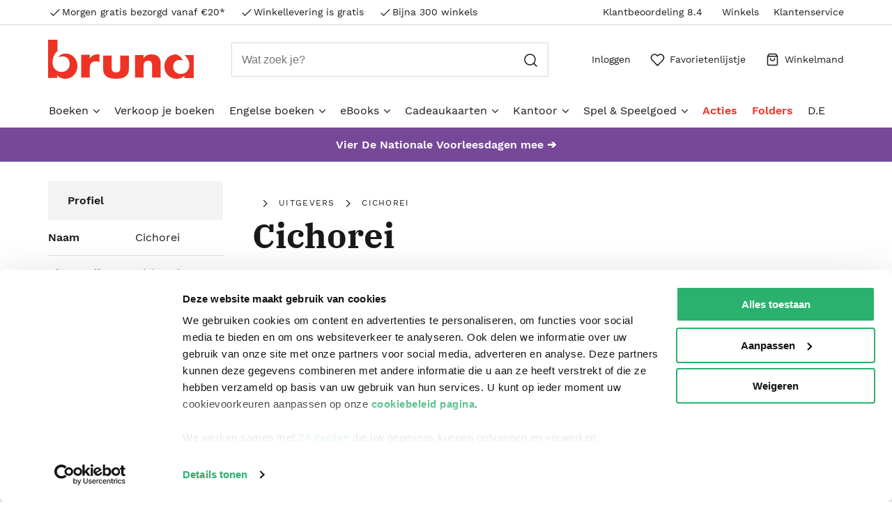

--- FILE ---
content_type: text/html; charset=utf-8
request_url: https://www.bruna.nl/entity/cichorei-C0000108653
body_size: 9013
content:

    <!DOCTYPE html>
    <html lang="nl" >
      <head prefix="og: http://ogp.me/ns# book: http://ogp.me/ns/book#">
        <meta charset="utf-8">
        <script>
          window.__INITIAL_DATA__ = [{"name":"Cichorei","id":"_0gKBQWCN7MAAAFwo9Ff2vLx","descriptionHTMLUrl":"","imageURL":null,"bannerImageURL":null,"role":"publisher","localizedRole":"uitgevers","uitgeverij":["Cichorei"],"genres":["Geschiedenis & politiek","Spiritualiteit","Managementboeken","Body & mind","Kunst & cultuur","Religie","Cadeauboeken","Literatuur","Kinderboeken","Huis, tuin & dier","School & studieboeken","Reizen & vrije tijd"]}];
          window.__LAYOUT_DATA__ = {"header":{"components":[{"excluded":false,"components":[{"components":[{"component-id":"cmp_20220523_160633","component-type":"Component","title":"Aanbiedingen","url":"\u002Faanbiedingen"},{"component-id":"cmp_20220915_104918","component-type":"Component","title":"Populair","url":"\u002Fbestverkocht\u002Fboeken"},{"component-id":"cmp_20220523_160317","component-type":"Component","title":"Nieuwe boeken","url":"\u002Fnet-verschenen\u002Fboeken"},{"component-id":"cmp_20220915_104846","component-type":"Component","title":"Alvast reserveren","url":"\u002Falvast-reserveren\u002Fboeken"},{"component-id":"cmp_20251106_101113","component-type":"Component","title":"Verkoop je boeken","url":"\u002Fpagina\u002Fverkoop-je-boeken"},{"component-id":"cmp_20220915_105346","component-type":"Component","title":"BookTok","url":"\u002Fbooktok"}],"component-id":"cmp_menusection2","component-type":"Component","title":"Alle boeken","url":"\u002Fboeken"},{"components":[{"component-id":"cmp_20220523_144325","component-type":"Component","title":"Boeken top 10","url":"\u002Fboeken-top-10"},{"component-id":"cmp_20220523_144533","component-type":"Component","title":"Boeken top 100","url":"\u002Fboeken-top-100"},{"component-id":"cmp_20230130_103426","component-type":"Component","title":"De Bestseller 60","url":"\u002Fbestseller\u002Fde-bestseller-60"},{"component-id":"cmp_20220523_153803","component-type":"Component","title":"Kinderboeken top 10","url":"\u002Fboeken-top-10\u002Fkinderboeken-top-10"},{"component-id":"cmp_20220523_155453","component-type":"Component","title":"Thrillers top 10","url":"\u002Fboeken-top-10\u002Fthriller-top-10"},{"component-id":"cmp_20220523_155535","component-type":"Component","title":"Literatuur & Roman top 10","url":"\u002Fboeken-top-10\u002Fliteratuur-roman-top-10"}],"component-id":"cmp_menusection1","component-type":"Component","title":"Toplijsten"},{"components":[{"component-id":"cmp_20220920_150300","component-type":"Component","title":"Literatuur","url":"\u002Fboeken\u002Fliteratuur"},{"component-id":"cmp_20220920_150211","component-type":"Component","title":"Romans","url":"\u002Fboeken\u002Fromans"},{"component-id":"cmp_20220920_150134","component-type":"Component","title":"Thrillers","url":"\u002Fboeken\u002Fthrillers"},{"component-id":"cmp_20220920_150237","component-type":"Component","title":"Young Adult","url":"\u002Fboeken\u002Fyoung-adult"},{"component-id":"cmp_20220920_150059","component-type":"Component","title":"Fantasy","url":"\u002Fboeken\u002Ffantasy"},{"component-id":"cmp_20220920_150318","component-type":"Component","title":"Kinderboeken","url":"\u002Fboeken\u002Fkinderboeken"}],"component-id":"cmp_menusection3","component-type":"Component","title":"Genres"},{"components":[{"component-id":"cmp_20220920_150945","component-type":"Component","title":"Kookboeken","url":"\u002Fboeken\u002Fkookboeken"},{"component-id":"cmp_20220920_150922","component-type":"Component","title":"Body & Mind","url":"\u002Fboeken\u002Fbody-mind"},{"component-id":"cmp_20220920_150840","component-type":"Component","title":"Sportboeken","url":"\u002Fboeken\u002Fsportboeken"},{"component-id":"cmp_20220920_150513","component-type":"Component","title":"Geschiedenis & politiek","url":"\u002Fboeken\u002Fgeschiedenis-politiek"},{"component-id":"cmp_20220920_150454","component-type":"Component","title":"Managementboeken","url":"\u002Fboeken\u002Fmanagementboeken"},{"component-id":"cmp_20220920_150413","component-type":"Component","title":"Kunst & Cultuur","url":"\u002Fboeken\u002Fkunst-cultuur"}],"component-id":"cmp_menusection4","component-type":"Component"},{"components":[{"component-id":"cmp_20220920_151349","component-type":"Component","title":"Cadeauboeken","url":"\u002Fboeken\u002Fcadeauboeken"},{"component-id":"cmp_20220920_151328","component-type":"Component","title":"Hobbyboeken","url":"\u002Fboeken\u002Fhobbyboeken"},{"component-id":"cmp_20220920_151308","component-type":"Component","title":"Reizen & Vrije tijd","url":"\u002Fboeken\u002Freizen-vrije-tijd"},{"component-id":"cmp_20220920_151213","component-type":"Component","title":"Huis, tuin & dier","url":"\u002Fboeken\u002Fhuis-tuin-dier"},{"component-id":"cmp_20220920_151249","component-type":"Component","title":"Spiritualiteit","url":"\u002Fboeken\u002Fspiritualiteit"},{"component-id":"cmp_20220920_151119","component-type":"Component","title":"Religie","url":"\u002Fboeken\u002Freligie"}],"component-id":"cmp_menusection5","component-type":"Component"},{"components":[{"component-id":"cmp_20220920_151538","component-type":"Component","title":"Agenda's en kalenders","url":"https:\u002F\u002Fwww.bruna.nl\u002Fboeken\u002Fkalenders-agenda-s"},{"component-id":"cmp_20220920_151623","component-type":"Component","title":"Stripboeken","url":"\u002Fboeken\u002Fstripboeken"},{"component-id":"cmp_20220920_151650","component-type":"Component","title":"School- & studieboeken","url":"\u002Fboeken\u002Fschool-studieboeken"},{"component-id":"cmp_20220920_151738","component-type":"Component","title":"Computerboeken","url":"\u002Fboeken\u002Fcomputerboeken"},{"component-id":"cmp_20220920_151813","component-type":"Component","title":"Luisterboeken","url":"\u002Fboeken\u002Fluisterboeken"}],"component-id":"cmp_20220524_093249","component-type":"Component"}],"component-id":"cmp_menuitem-boeken","highlighted":false,"component-type":"Component","title":"Boeken","url":"\u002Fboeken"},{"excluded":false,"component-id":"cmp_20231109_142724","highlighted":false,"component-type":"Component","title":"Verkoop je boeken","url":"\u002Fpagina\u002Fverkoop-je-boeken"},{"excluded":false,"components":[{"components":[{"component-id":"cmp_20220914_133008","component-type":"Component","title":"Populair","url":"\u002Fbestverkocht\u002Fengelse-boeken"},{"component-id":"cmp_20220914_134741","component-type":"Component","title":"Nieuw","url":"\u002Fnet-verschenen\u002Fengelse-boeken"},{"component-id":"cmp_20220914_150107","component-type":"Component","title":"Alvast reserveren","url":"\u002Falvast-reserveren\u002Fengelse-boeken"}],"component-id":"cmp_20220914_131554","component-type":"Component","title":"Alle Engelse boeken","url":"\u002Fengelse-boeken"},{"components":[{"component-id":"cmp_20220914_133735","component-type":"Component","title":"Engelse boeken top 10","url":"\u002Fboeken-top-10\u002Fengelstalige-boeken-top-10"},{"component-id":"cmp_20220914_150247","component-type":"Component","title":"Booktok","url":"\u002Fbooktok"}],"component-id":"cmp_20220914_133513","component-type":"Component","title":"Tips"},{"components":[{"component-id":"cmp_20220914_135149","component-type":"Component","title":"Literatuur","url":"\u002Fengelse-boeken\u002Fliteratuur"},{"component-id":"cmp_20220914_145832","component-type":"Component","title":"Romans","url":"\u002Fengelse-boeken\u002Fromans"},{"component-id":"cmp_20220914_145854","component-type":"Component","title":"Young Adult","url":"\u002Fengelse-boeken\u002Fyoung-adult"},{"component-id":"cmp_20220914_145842","component-type":"Component","title":"Thrillers","url":"\u002Fengelse-boeken\u002Fthrillers"},{"component-id":"cmp_20220914_145904","component-type":"Component","title":"Fantasy","url":"\u002Fengelse-boeken\u002Ffantasy"},{"component-id":"cmp_20220914_150953","component-type":"Component","title":"Kinderboeken","url":"\u002Fengelse-boeken\u002Fkinderboeken"}],"component-id":"cmp_20220914_134850","component-type":"Component","title":"Genres"},{"components":[{"component-id":"cmp_20220914_151648","component-type":"Component","title":"Kookboeken","url":"\u002Fengelse-boeken\u002Fkookboeken"},{"component-id":"cmp_20220914_151603","component-type":"Component","title":"Body & mind","url":"\u002Fengelse-boeken\u002Fbody-mind"},{"component-id":"cmp_20220914_151757","component-type":"Component","title":"Sportboeken","url":"\u002Fengelse-boeken\u002Fsportboeken"},{"component-id":"cmp_20220914_151807","component-type":"Component","title":"Geschiedenis & politiek","url":"\u002Fengelse-boeken\u002Fgeschiedenis-politiek"},{"component-id":"cmp_20220914_151820","component-type":"Component","title":"Managementboeken","url":"\u002Fengelse-boeken\u002Fmanagementboeken"},{"component-id":"cmp_20220914_151829","component-type":"Component","title":"Kunst & Cultuur","url":"\u002Fengelse-boeken\u002Fkunst-cultuur"}],"component-id":"cmp_20220914_145415","component-type":"Component"},{"components":[{"component-id":"cmp_20220914_152722","component-type":"Component","title":"Cadeauboeken","url":"\u002Fengelse-boeken\u002Fcadeauboeken"},{"component-id":"cmp_20220914_152806","component-type":"Component","title":"Hobbyboeken","url":"\u002Fengelse-boeken\u002Fhobbyboeken"},{"component-id":"cmp_20220914_152751","component-type":"Component","title":"Reizen & Vrije tijd","url":"\u002Fengelse-boeken\u002Freizen-vrije-tijd"},{"component-id":"cmp_20220914_152741","component-type":"Component","title":"Huis, tuin & dier","url":"\u002Fengelse-boeken\u002Fhuis-tuin-dier"},{"component-id":"cmp_20220914_152821","component-type":"Component","title":"Spiritualiteit","url":"\u002Fengelse-boeken\u002Fspiritualiteit"},{"component-id":"cmp_20220914_152836","component-type":"Component","title":"Religie","url":"\u002Fengelse-boeken\u002Freligie"}],"component-id":"cmp_20220914_145427","component-type":"Component"},{"components":[{"component-id":"cmp_20220914_153711","component-type":"Component","title":"Agenda's & kalenders","url":"\u002Fengelse-boeken\u002Fkalenders-agenda-s"},{"component-id":"cmp_20220914_154134","component-type":"Component","title":"Stripboeken","url":"\u002Fengelse-boeken\u002Fstripboeken"},{"component-id":"cmp_20220914_153739","component-type":"Component","title":"School- & studieboeken","url":"\u002Fengelse-boeken\u002Fschool-studieboeken"},{"component-id":"cmp_20220914_154233","component-type":"Component","title":"Computerboeken","url":"\u002Fengelse-boeken\u002Fcomputerboeken"}],"component-id":"cmp_20220914_153654","component-type":"Component"}],"component-id":"cmp_20220914_131222","highlighted":false,"component-type":"Component","title":"Engelse boeken","url":"\u002Fengelse-boeken"},{"excluded":false,"components":[{"components":[{"component-id":"cmp_20240116_180602","component-type":"Component","title":"eBook top 10","url":"https:\u002F\u002Fwww.bruna.nl\u002Fboeken-top-10\u002Febook-top-10"},{"component-id":"cmp_20220914_155351","component-type":"Component","title":"Populair","url":"\u002Fbestverkocht\u002Febooks"},{"component-id":"cmp_20220914_155456","component-type":"Component","title":"Nieuw","url":"\u002Fnet-verschenen\u002Febooks"},{"component-id":"cmp_20240402_154853","component-type":"Component","title":"Alvast reserveren","url":"\u002Falvast-reserveren\u002Febooks"},{"component-id":"cmp_20240621_101422","component-type":"Component","title":"eBook downloadhulp","url":"https:\u002F\u002Fklantenservice.bruna.nl\u002Fveelgestelde-vragen-a27\u002Fd\u002Fhulp-bij-het-downloaden-van-je-ebook"}],"component-id":"cmp_20220914_155327","component-type":"Component","title":"Alle eBooks","url":"\u002Falle\u002Febooks"},{"components":[{"component-id":"cmp_20220914_155812","component-type":"Component","title":"PocketBook eReaders","url":"\u002Fkenmerk\u002Febooks\u002Fpocketbook-ereaders"},{"component-id":"cmp_20220914_155925","component-type":"Component","title":"PocketBook hoesjes","url":"\u002Fkenmerk\u002Febooks\u002Fpocketbook-ereader-hoesjes"}],"component-id":"cmp_20220914_155539","component-type":"Component","title":"E-readers & accessoires","url":"\u002Febooks\u002Fe-readers-en-accessoires"},{"components":[{"component-id":"cmp_20220914_163644","component-type":"Component","title":"Literatuur","url":"\u002Febooks\u002Fliteratuur"},{"component-id":"cmp_20220914_163626","component-type":"Component","title":"Romans","url":"\u002Febooks\u002Fromans"},{"component-id":"cmp_20220914_163636","component-type":"Component","title":"Thrillers","url":"\u002Febooks\u002Fthrillers"},{"component-id":"cmp_20220914_163617","component-type":"Component","title":"Young Adult","url":"\u002Febooks\u002Fyoung-adult"},{"component-id":"cmp_20220914_163609","component-type":"Component","title":"Fantasy","url":"\u002Febooks\u002Ffantasy"},{"component-id":"cmp_20220914_163554","component-type":"Component","title":"Kinderboeken","url":"\u002Febooks\u002Fkinderboeken"}],"component-id":"cmp_20220914_163044","component-type":"Component","title":"Genres"},{"components":[{"component-id":"cmp_20220914_164023","component-type":"Component","title":"Kookboeken","url":"\u002Febooks\u002Fkookboeken"},{"component-id":"cmp_20220914_164014","component-type":"Component","title":"Body & Mind","url":"\u002Febooks\u002Fbody-mind"},{"component-id":"cmp_20220914_164004","component-type":"Component","title":"Sportboeken","url":"\u002Febooks\u002Fsportboeken"},{"component-id":"cmp_20220914_163952","component-type":"Component","title":"Geschiedenis & Politiek","url":"\u002Febooks\u002Fgeschiedenis-politiek"},{"component-id":"cmp_20220914_163942","component-type":"Component","title":"Managementboeken","url":"\u002Febooks\u002Fmanagementboeken"},{"component-id":"cmp_20220914_163927","component-type":"Component","title":"Kunst & Cultuur","url":"\u002Febooks\u002Fkunst-cultuur"}],"component-id":"cmp_20220914_163115","component-type":"Component"},{"components":[{"component-id":"cmp_20220914_164350","component-type":"Component","title":"Cadeauboeken","url":"\u002Febooks\u002Fcadeauboeken"},{"component-id":"cmp_20220914_164341","component-type":"Component","title":"Hobbyboeken","url":"\u002Febooks\u002Fhobbyboeken"},{"component-id":"cmp_20220914_164332","component-type":"Component","title":"Reizen & vrije tijd","url":"\u002Febooks\u002Freizen-vrije-tijd"},{"component-id":"cmp_20220914_164320","component-type":"Component","title":"Huis, tuin & dier","url":"\u002Febooks\u002Fhuis-tuin-dier"},{"component-id":"cmp_20220914_164251","component-type":"Component","title":"Spiritualiteit","url":"\u002Febooks\u002Fspiritualiteit"},{"component-id":"cmp_20220914_164310","component-type":"Component","title":"Religie","url":"\u002Febooks\u002Freligie"}],"component-id":"cmp_20220914_163104","component-type":"Component"},{"components":[{"component-id":"cmp_20220914_164700","component-type":"Component","title":"Stripboeken","url":"\u002Febooks\u002Fstripboeken"},{"component-id":"cmp_20220914_164739","component-type":"Component","title":"School- & studieboeken","url":"\u002Febooks\u002Fschool-studieboeken"},{"component-id":"cmp_20220914_164832","component-type":"Component","title":"Computerboeken","url":"\u002Febooks\u002Fcomputerboeken"}],"component-id":"cmp_20220914_164632","component-type":"Component"}],"component-id":"cmp_20220914_131114","highlighted":false,"component-type":"Component","title":"eBooks","url":"\u002Febooks"},{"excluded":false,"components":[{"components":[{"component-id":"cmp_20230524_142704","component-type":"Component","title":"Bestverkocht","url":"https:\u002F\u002Fwww.bruna.nl\u002Fbestverkocht\u002Fcadeaukaarten\u002Fdigitale-cadeaukaarten"}],"component-id":"cmp_20230524_141630","component-type":"Component","title":"Alle cadeaukaarten","url":"\u002Fcadeaukaarten\u002Fdigitale-cadeaukaarten"},{"components":[{"component-id":"cmp_20230524_142110","component-type":"Component","title":"Bruna Totaalcadeaukaart","url":"https:\u002F\u002Fwww.bruna.nl\u002Fcadeaukaarten\u002Fbruna-digitale-totaalcadeaukaart-123456"},{"component-id":"cmp_20230524_142039","component-type":"Component","title":"VVV Bon","url":"https:\u002F\u002Fwww.bruna.nl\u002Fcadeaukaarten\u002Fvvv-bon-digitale-cadeaukaart-0000I80101"},{"component-id":"cmp_20230524_142243","component-type":"Component","title":"Fashioncheque Cadeaukaart","url":"https:\u002F\u002Fwww.bruna.nl\u002Fcadeaukaarten\u002Ffashioncheque-digitale-cadeaukaart-3015282621057"},{"component-id":"cmp_20230524_142541","component-type":"Component","title":"Klus Cadeau Cadeaukaart","url":"https:\u002F\u002Fwww.bruna.nl\u002Fcadeaukaarten\u002Fklus-cadeau-digitale-cadeaukaart-0000000906065"},{"component-id":"cmp_20230524_142606","component-type":"Component","title":"Kids & Teens Cadeaukaart","url":"https:\u002F\u002Fwww.bruna.nl\u002Fcadeaukaarten\u002Fkids-teens-cadeau-digitale-cadeaukaart-0000000906521"}],"component-id":"cmp_20230524_141840","component-type":"Component","title":"Top 5 digitale cadeaukaarten"}],"component-id":"cmp_20230516_111646","highlighted":false,"component-type":"Component","title":"Cadeaukaarten","url":"\u002Fcadeaukaarten\u002Fdigitale-cadeaukaarten"},{"excluded":false,"components":[{"components":[{"component-id":"cmp_20220524_094728","component-type":"Component","title":"Schoolagenda's","url":"\u002Fschoolspullen\u002Fschoolagenda"},{"component-id":"cmp_menuitem-school-etui","component-type":"Component","title":"Etuis","url":"\u002Fkantoor\u002Fschrijven-en-tekenen\u002Fetuis"},{"component-id":"cmp_menuitem-school-rekenmachine","component-type":"Component","title":"Rekenmachines","url":"\u002Fkantoor\u002Fkantoormachines\u002Frekenmachines"},{"component-id":"cmp_menuitem-papier-schriften","component-type":"Component","title":"Schriften","url":"\u002Fkantoor\u002Fpapier-en-notitie\u002Fschriften"},{"component-id":"cmp_menuitem-school-woordenboeken","component-type":"Component","title":"Woordenboeken","url":"\u002Fboeken\u002Fschool-studieboeken\u002Fwoordenboeken-taalcursussen"},{"component-id":"cmp_menuitem-school-alle","component-type":"Component","title":"Alle schoolspullen","url":"https:\u002F\u002Fwww.bruna.nl\u002Fschoolspullen"}],"component-id":"cmp_menusection-school","component-type":"Component","title":"Schoolspullen"},{"components":[{"component-id":"cmp_menuitem-papier-schriften","component-type":"Component","title":"Schriften","url":"\u002Fkantoor\u002Fpapier-en-notitie\u002Fschriften"},{"component-id":"cmp_menuitem-papier-papier","component-type":"Component","title":"Papier","url":"\u002Fkantoor\u002Fpapier-en-notitie\u002Fpapier-en-karton"},{"component-id":"cmp_menuitem-papier-memoblokjes","component-type":"Component","title":"Memoblokjes","url":"\u002Fkantoor\u002Fpapier-en-notitie\u002Fmemoblaadjes-en-memobakjes"},{"component-id":"cmp_menuitem-papier-notitieboeken","component-type":"Component","title":"Notitieboeken","url":"\u002Fkantoor\u002Fpapier-en-notitie\u002Fnotitieboeken"},{"component-id":"cmp_menuitem-papier-schrifmap","component-type":"Component","title":"Schrijfmappen","url":"\u002Fkantoor\u002Fpapier-en-notitie\u002Fschrijfmappen"},{"component-id":"cmp_menuitem-papier-etiket","component-type":"Component","title":"Etiketten","url":"\u002Fkantoor\u002Fpapier-en-notitie\u002Fetiketten"},{"component-id":"cmp_menuitem-papier-alle","component-type":"Component","title":"Alle papierwaren","url":"\u002Fkantoor\u002Fpapier-en-notitie"}],"component-id":"cmp_menusection-papier","component-type":"Component","title":"Papierwaren"},{"components":[{"component-id":"cmp_menuitem-kantoor-pennen","component-type":"Component","title":"Pennen","url":"\u002Fkantoor\u002Fschrijven-en-tekenen\u002Fschrijfwaren"},{"component-id":"cmp_menuitem-kantoor-potloden","component-type":"Component","title":"Potloden","url":"\u002Fkantoor\u002Fschrijven-en-tekenen\u002Fpotloden"},{"component-id":"cmp_menuitem-kantoor-stiften","component-type":"Component","title":"Stiften","url":"\u002Fkantoor\u002Fschrijven-en-tekenen\u002Fviltstiften"},{"component-id":"cmp_menuitem-kantoor-markeerstiften","component-type":"Component","title":"Markeerstiften & Highlighters","url":"\u002Fkantoor\u002Fschrijven-en-tekenen\u002Fviltstiften\u002Fmarkeerstiften"},{"component-id":"cmp_menuitem-kantoor-correctie","component-type":"Component","title":"Correctiemiddelen","url":"\u002Fkantoor\u002Fschrijven-en-tekenen\u002Fcorrectiemiddelen"},{"component-id":"cmp_menuitem-schrijfwaren-tekenmaterialen","component-type":"Component","title":"Tekenmaterialen","url":"\u002Fkantoor\u002Fschrijven-en-tekenen\u002Ftekenmaterialen"},{"component-id":"cmp_menuitem-kantoor-alle","component-type":"Component","title":"Alle Schrijfwaren","url":"\u002Fkantoor\u002Fschrijven-en-tekenen"}],"component-id":"cmp_menusection-kantoor-schrijfwaren","component-type":"Component","title":"Schrijfwaren"},{"components":[{"component-id":"cmp_20220524_112903","component-type":"Component","title":"Kalenders & agenda's","url":"\u002Fkantoor\u002Fpapier-en-notitie\u002Fagenda-s-en-kalenders"},{"component-id":"cmp_menuitem-kantoor-perforator","component-type":"Component","title":"Perforators","url":"\u002Fkantoor\u002Fkantoorartikelen\u002Fperforators"},{"component-id":"cmp_menuitem-kantoor-niemachine","component-type":"Component","title":"Nietmachines","url":"\u002Fkantoor\u002Fkantoorartikelen\u002Fnietmachines-en-toebehoren"},{"component-id":"cmp_menuitem-kantoor-plakband","component-type":"Component","title":"Plakband en tape","url":"\u002Fkantoor\u002Fkantoorartikelen\u002Fplakband"},{"component-id":"cmp_20220524_113014","component-type":"Component","title":"Alle kantoorartikelen","url":"\u002Falle\u002Fkantoor"}],"component-id":"cmp_menusection-kantoor-kantoor","component-type":"Component","title":"Kantoorartikelen"},{"components":[{"component-id":"cmp_20220524_114109","component-type":"Component","title":"Ordners","url":"\u002Fkantoor\u002Fopbergen\u002Fordners"},{"component-id":"cmp_20220524_114005","component-type":"Component","title":"Tabbladen","url":"\u002Fkantoor\u002Fopbergen\u002Ftabbladen"},{"component-id":"cmp_20220524_113910","component-type":"Component","title":"Mappen","url":"\u002Fkantoor\u002Fopbergen\u002Fmappen"},{"component-id":"cmp_20220524_113810","component-type":"Component","title":"Ringbanden","url":"\u002Fkantoor\u002Fopbergen\u002Fringbanden"},{"component-id":"cmp_20220524_113627","component-type":"Component","title":"Opbergboxen","url":"\u002Fkantoor\u002Fopbergen\u002Fopbergsystemen"},{"component-id":"cmp_20220524_113522","component-type":"Component","title":"Alles in opbergen","url":"\u002Falle\u002Fkantoor\u002Fopbergen"}],"component-id":"cmp_20220524_113320","component-type":"Component","title":"Opbergen"},{"components":[{"component-id":"cmp_20221013_141904","component-type":"Component","title":"HP Inkt Cartridges","url":"\u002Fcampagne\u002Fhp-cartridges"},{"component-id":"cmp_20220524_115348","component-type":"Component","title":"Cartridges en toners","url":"\u002Fkantoor\u002Ftoners-en-inkt\u002Fcartridges-en-toners"},{"component-id":"cmp_20220524_115148","component-type":"Component","title":"Phone en Tablet accessoires","url":"\u002Fkantoor\u002Fict-en-digitaal\u002Fphone-en-tablet-accessoires"},{"component-id":"cmp_20220524_115034","component-type":"Component","title":"USB sticks en SD kaarten","url":"\u002Fkantoor\u002Fict-en-digitaal\u002Fdata-opslagmiddelen"},{"component-id":"cmp_20220524_114527","component-type":"Component","title":"Alles in ICT en digitaal","url":"\u002Fkantoor\u002Fict-en-digitaal"}],"component-id":"cmp_20220524_114249","component-type":"Component","title":"Computer accessoires"}],"component-id":"cmp_menuitem-kantoor","highlighted":false,"component-type":"Component","title":"Kantoor","url":"\u002Fkantoor"},{"excluded":false,"components":[{"components":[{"component-id":"cmp_20220524_111958","component-type":"Component","title":"Best verkocht","url":"\u002Fbestverkocht\u002Fspel-speelgoed"}],"component-id":"cmp_menusection-speelgoed-allesin","component-type":"Component","title":"Alle spel & speelgoed","url":"\u002Fspel-speelgoed"},{"components":[{"component-id":"cmp_menuitem-speelgoed-puzzels","component-type":"Component","title":"Puzzels","url":"\u002Fspel-speelgoed\u002Fpuzzels"},{"component-id":"cmp_menuitem-speelgoed-spellen","component-type":"Component","title":"Spellen","url":"\u002Fspel-speelgoed\u002Fspellen"},{"component-id":"cmp_20220524_111513","component-type":"Component","title":"Speelgoed","url":"\u002Fspel-speelgoed\u002Fspeelgoed"},{"component-id":"cmp_menuitem-speelgoed-poppen","component-type":"Component","title":"Poppen & Knuffels","url":"\u002Fspel-speelgoed\u002Fpoppen-en-knuffels"},{"component-id":"cmp_20220524_111239","component-type":"Component","title":"Educatief speelgoed","url":"\u002Fspel-speelgoed\u002Feducatief"},{"component-id":"cmp_20220524_110922","component-type":"Component","title":"Gadgets","url":"\u002Fspel-speelgoed\u002Fgadgets"}],"component-id":"cmp_menusection-speelgoed-genres1","component-type":"Component","title":"Populaire categorieen"},{"components":[{"component-id":"cmp_20250624_141219","component-type":"Component","title":"Pokémon pluche & knuffels","url":"\u002Fserie\u002Fpokemon-pluche-knuffels"},{"component-id":"cmp_20240430_153321","component-type":"Component","title":"Hitster","url":"\u002Fpagina\u002Fhitster"},{"component-id":"cmp_20240917_134547","component-type":"Component","title":"Jan van Haasteren junior","url":"https:\u002F\u002Fwww.bruna.nl\u002Fserie\u002Fjan-van-haasteren-puzzels\u002Fjan-van-haasteren-junior-puzzels"}],"component-id":"cmp_20240430_153251","component-type":"Component","title":"Tips"}],"component-id":"cmp_menuitem-speel","highlighted":false,"component-type":"Component","title":"Spel & Speelgoed","url":"\u002Fspel-speelgoed"},{"excluded":false,"component-id":"cmp_20220518_091853","highlighted":true,"component-type":"Component","title":"Acties","url":"\u002Faanbiedingen"},{"excluded":false,"component-id":"cmp_20220617_132732","highlighted":true,"component-type":"Component","title":"Folders","url":"\u002Ffolders"},{"excluded":false,"component-id":"cmp_20251029_001316","highlighted":false,"component-type":"Component","title":"D.E","url":"\u002Fcampagne\u002Finwisselen-douwe-egberts-punten"},{"components":[{"component-id":"header_usp1","component-type":"Component","title":"Morgen gratis bezorgd vanaf €20*","url":"\u002Fpagina\u002Fvoordelen"},{"component-id":"header_usp2","component-type":"Component","title":"Winkellevering is gratis","url":"\u002Fpagina\u002Fclickcollect"},{"component-id":"header_usp3","component-type":"Component","title":"Bijna 300 winkels","url":"\u002Fpagina\u002Fclickcollect"}],"component-id":"header_usps_main","component-type":"Component"},{"components":[{"component-id":"cmp_header-usp1","component-type":"Component","title":"Winkels","url":"\u002Fwinkels"},{"component-id":"cmp_20240212_175930","component-type":"Component","title":"Klantenservice","url":"https:\u002F\u002Fklantenservice.bruna.nl\u002F "}],"component-id":"usp_links","component-type":"Component"},{"component-id":"sale_bar","component-type":"Component","title":"Vier De Nationale Voorleesdagen mee ➔","url":"\u002Fnationale-voorleesdagen"}],"component-id":"header","component-type":"Component"},"footer":{"components":[{"components":[{"component-id":"cmp_footer-link-contact","component-type":"Component","title":"Contact","url":"https:\u002F\u002Fklantenservice.bruna.nl\u002Ftopic\u002Fny4YuWZbaQbTwj8vM\u002Farticle\u002FqAPeDzv8KpJvW9CqK"},{"component-id":"cmp_footer-link-bestellen","component-type":"Component","title":"Bestellen & Bezorging","url":"https:\u002F\u002Fklantenservice.bruna.nl\u002Ftopic\u002Fnap9gbfEjRYC9kwwG"},{"component-id":"cmp_footer-link-betalen","component-type":"Component","title":"Betalen","url":"https:\u002F\u002Fklantenservice.bruna.nl\u002Ftopic\u002FqvMAdTtvYJcXqfkaE"},{"component-id":"cmp_footer-link-retour","component-type":"Component","title":"Annuleren & Retourneren","url":"https:\u002F\u002Fklantenservice.bruna.nl\u002Ftopic\u002FTLN2RpCZ6vXoKEQdK"},{"component-id":"cmp_footerlink-vragen","component-type":"Component","title":"Veelgestelde vragen","url":"https:\u002F\u002Fklantenservice.bruna.nl\u002Ftopic\u002FuBhzBbmpjEH4EQXdj"},{"component-id":"cmp_20240319_070732","component-type":"Component","title":"Zakelijk boeken bestellen","url":"\u002Fpagina\u002Fzakelijk-boeken-bestellen-op-rekening"},{"component-id":"cmp_20251029_001553","component-type":"Component","title":"Douwe Egberts punten","url":"\u002Fcampagne\u002Finwisselen-douwe-egberts-punten"}],"component-id":"cmp_linklist-klantenservice","component-type":"Component","title":"klantenservice","url":"https:\u002F\u002Fklantenservice.bruna.nl\u002Ftopic\u002Fny4YuWZbaQbTwj8vM\u002Farticle\u002FqAPeDzv8KpJvW9CqK"},{"components":[{"component-id":"cmp_20220311_091926","component-type":"Component","title":"Winkels en openingstijden","url":"\u002Fwinkels"},{"component-id":"cmp_20220311_092013","component-type":"Component","title":"Assortiment in de winkel","url":"https:\u002F\u002Fklantenservice.bruna.nl\u002Ftopic\u002FuBhzBbmpjEH4EQXdj\u002Farticle\u002FoWZDwJodtdkyo3AEZ"},{"component-id":"cmp_20220311_092121","component-type":"Component","title":"Cadeaukaarten","url":"https:\u002F\u002Fklantenservice.bruna.nl\u002Ftopic\u002FqvMAdTtvYJcXqfkaE\u002Farticle\u002FrZdaA6DuZecY8ayMn"},{"component-id":"cmp_20220311_092204","component-type":"Component","title":"Cadeauboxen","url":"https:\u002F\u002Fklantenservice.bruna.nl\u002Ftopic\u002FuBhzBbmpjEH4EQXdj\u002Farticle\u002FQ8gouETeDBDGXSXh8"},{"component-id":"cmp_20220311_092826","component-type":"Component","title":"ING Servicepunten","url":"\u002Fpagina\u002Fing-servicepunt"}],"component-id":"cmp_20220311_091415","component-type":"Component","title":"Winkelen bij Bruna"},{"components":[{"component-id":"cmp_20220311_093047","component-type":"Component","title":"De organisatie","url":"\u002Fover-ons"},{"component-id":"cmp_20220311_093707","component-type":"Component","title":"Werken bij Bruna","url":"https:\u002F\u002Fwww.werkenbijbruna.nl\u002F"},{"component-id":"cmp_20220311_093757","component-type":"Component","title":"Ondernemer worden","url":"\u002Fpagina\u002Fondernemer-worden"},{"component-id":"cmp_20220311_094914","component-type":"Component","title":"De voordelen van Bruna","url":"\u002Fpagina\u002Fvoordelen"},{"component-id":"cmp_footer-link-respdisclosure","component-type":"Component","title":"Responsible Disclosure Statement","url":"\u002Fvulnerability-disclosure"},{"component-id":"cmp_20230901_093154","component-type":"Component","title":"Blog","url":"\u002Fblog"},{"component-id":"cmp_footer-link-wifi","component-type":"Component","title":"Discriminerende boeken","url":"\u002Fpagina\u002Fstatement"}],"component-id":"cmp_footer-linklist-info","component-type":"Component","title":"Over Bruna"},{"components":[{"component-id":"cmp_20220926_164958","component-type":"Component","title":"TikTok #BookTok","url":"https:\u002F\u002Fwww.tiktok.com\u002F@bruna_nl"},{"component-id":"cmp_footer-link-facebook","component-type":"Component","title":"Facebook","url":"https:\u002F\u002Fwww.facebook.com\u002FBrunawinkels"},{"component-id":"cmp_footer-link-insta","component-type":"Component","title":"Instagram","url":"https:\u002F\u002Fwww.instagram.com\u002Fbruna_nederland\u002F"}],"component-id":"cmp_footer-linklist-social","component-type":"Component","title":"Volg ons op"},{"components":[{"component-id":"cmp_20241001_094129","component-type":"Component","title":"AVI lezen","url":"\u002Fpagina\u002Favi-lezen"},{"component-id":"cmp_20240829_104020","component-type":"Component","title":"Kinderboekenweek","url":"https:\u002F\u002Fwww.bruna.nl\u002Fkinderboekenweek"},{"component-id":"cmp_20240829_104121","component-type":"Component","title":"Boekenbon","url":"https:\u002F\u002Fwww.bruna.nl\u002Fpagina\u002Fboekenbon"},{"component-id":"cmp_20240116_183439","component-type":"Component","title":"De Nationale Voorleesdagen","url":"\u002Fnationale-voorleesdagen"},{"component-id":"cmp_20240116_183236","component-type":"Component","title":"Boekenweek","url":"\u002Fboekenweek"},{"component-id":"cmp_20240416_161046","component-type":"Component","title":"Wet op de Vaste Boekenprijs","url":"https:\u002F\u002Fwww.bruna.nl\u002Fpagina\u002Fwet-op-de-vaste-boekenprijs"},{"component-id":"cmp_20241029_152920","component-type":"Component","title":"Winacties","url":"\u002Fwinacties"}],"component-id":"cmp_20240116_183200","component-type":"Component","title":"Tips"}],"component-id":"footer","component-type":"Component"}};
          window.__SERVER_STATUS__ = 200;
          window.__META__ = { proxy: "https://api.bruna.nl","requestedUrl": "https://www.bruna.nl/entity/cichorei-C0000108653" };
          
        </script>

        <link rel="preconnect" as="script" href="https://www.googletagmanager.com/gtm.js?id=GTM-M2V3WVK">
        <link rel="preconnect" as="script" href="https://consent.cookiebot.com/uc.js">

        <script>
          window.dataLayer = window.dataLayer || [];

          function gtag() {
            dataLayer.push(arguments);
          }

          gtag("consent", "default", {
              ad_storage: "denied",
              analytics_storage: "denied",
              functionality_storage: "denied",
              personalization_storage: "denied",
              security_storage: "granted",
              wait_for_update: 2000,
          });
          gtag("set", "ads_data_redaction", true);
          gtag("set", "url_passthrough", false);

          dataLayer.push({
            'event': 'page_type_loaded',
            'page_type':'EntityDetailPage',
            'platform_template_version': '6.44.0',
            'platform_environment': 'production',
          });
        </script>

        

        <!-- Google Tag Manager -->
        <script>(function(w,d,s,l,i){w[l]=w[l]||[];w[l].push({'gtm.start':
        new Date().getTime(),event:'gtm.js'});var f=d.getElementsByTagName(s)[0],
        j=d.createElement(s),dl=l!='dataLayer'?'&l='+l:'';j.async=true;j.src=
        'https://www.googletagmanager.com/gtm.js?id='+i+dl;f.parentNode.insertBefore(j,f);
        })(window,document,'script','dataLayer','GTM-M2V3WVK');</script>
        <!-- End Google Tag Manager -->

        <link rel="preload" as="script" href="/client/6.44.0-5769/bundle.js">

        <meta http-equiv="X-UA-Compatible" content="IE=edge">
        <meta name="format-detection" content="telephone=no">
        <meta name="viewport" content="width=device-width, initial-scale=1">
        <meta name="theme-color" content="#ffffff" />

        <title data-rh="true">Online boeken en cadeaus bestellen - gratis verzending | Bruna</title>
        <meta data-rh="true" name="title" content="Online boeken en cadeaus bestellen - gratis verzending"/><meta data-rh="true" property="og:type" content="website"/><meta data-rh="true" property="og:url" content="https://www.bruna.nl"/><meta data-rh="true" property="og:title" content="Online boeken en cadeaus bestellen - gratis verzending"/><meta data-rh="true" property="og:image" content="https://www.bruna.nl/images/newsletter/social-bruna.png"/><meta data-rh="true" property="og:locale" content="nl-nl"/><meta data-rh="true" name="twitter:card" content="summary_large_image"/><meta data-rh="true" name="twitter:url" content="https://www.bruna.nl"/><meta data-rh="true" name="twitter:site" content="@bruna_nl"/><meta data-rh="true" name="twitter:title" content="Online boeken en cadeaus bestellen - gratis verzending"/><meta data-rh="true" name="twitter:image" content="https://www.bruna.nl/images/newsletter/social-bruna.png"/><meta data-rh="true" name="robots" content="index, follow"/><meta data-rh="true" name="description" content=" ✓ Voor 23:00 besteld, morgen in huis! ✓ Gratis verzending vanaf 20,- ✓ Gratis afhalen in de winkel"/><meta data-rh="true" property="og:description" content=" ✓ Voor 23:00 besteld, morgen in huis! ✓ Gratis verzending vanaf 20,- ✓ Gratis afhalen in de winkel"/><meta data-rh="true" name="twitter:description" content=" ✓ Voor 23:00 besteld, morgen in huis! ✓ Gratis verzending vanaf 20,- ✓ Gratis afhalen in de winkel"/>

        <link rel="canonical" href="https://www.bruna.nl/entity/cichorei-C0000108653">

        

        

        <script data-rh="true" type="application/ld+json">{"@context":"http://schema.org","@type":"Organization","name":"Cichorei","logo":""}</script>

        <link type="text/css" rel="stylesheet" href="/client/6.44.0-5769/main.css" media="screen">

        <link rel="apple-touch-icon" sizes="180x180" href="/client/6.44.0-5769/assets/apple-touch-icon.png">
        <link rel="icon" type="image/png" sizes="32x32" href="/client/6.44.0-5769/assets/favicon-32x32.png">
        <link rel="icon" type="image/png" sizes="16x16" href="/client/6.44.0-5769/assets/favicon-16x16.png">
        <link rel="manifest" href="/client/6.44.0-5769/assets/manifest.json">


        <script src="/client/6.44.0-5769/bundle.js" defer></script>
        <script id="Cookiebot" src="https://consent.cookiebot.com/uc.js" data-cbid="b406c951-b2e6-4c15-8d4b-1ae55ef7485b" type="text/javascript" defer></script>
      
                              <script>!function(a){var e="https://s.go-mpulse.net/boomerang/",t="addEventListener";if("False"=="True")a.BOOMR_config=a.BOOMR_config||{},a.BOOMR_config.PageParams=a.BOOMR_config.PageParams||{},a.BOOMR_config.PageParams.pci=!0,e="https://s2.go-mpulse.net/boomerang/";if(window.BOOMR_API_key="7UA4P-ATQVE-X9BPN-C6JU2-C9N6W",function(){function n(e){a.BOOMR_onload=e&&e.timeStamp||(new Date).getTime()}if(!a.BOOMR||!a.BOOMR.version&&!a.BOOMR.snippetExecuted){a.BOOMR=a.BOOMR||{},a.BOOMR.snippetExecuted=!0;var i,_,o,r=document.createElement("iframe");if(a[t])a[t]("load",n,!1);else if(a.attachEvent)a.attachEvent("onload",n);r.src="javascript:void(0)",r.title="",r.role="presentation",(r.frameElement||r).style.cssText="width:0;height:0;border:0;display:none;",o=document.getElementsByTagName("script")[0],o.parentNode.insertBefore(r,o);try{_=r.contentWindow.document}catch(O){i=document.domain,r.src="javascript:var d=document.open();d.domain='"+i+"';void(0);",_=r.contentWindow.document}_.open()._l=function(){var a=this.createElement("script");if(i)this.domain=i;a.id="boomr-if-as",a.src=e+"7UA4P-ATQVE-X9BPN-C6JU2-C9N6W",BOOMR_lstart=(new Date).getTime(),this.body.appendChild(a)},_.write("<bo"+'dy onload="document._l();">'),_.close()}}(),"".length>0)if(a&&"performance"in a&&a.performance&&"function"==typeof a.performance.setResourceTimingBufferSize)a.performance.setResourceTimingBufferSize();!function(){if(BOOMR=a.BOOMR||{},BOOMR.plugins=BOOMR.plugins||{},!BOOMR.plugins.AK){var e=""=="true"?1:0,t="",n="amirqvqx3thiu2l4raka-f-8b043e887-clientnsv4-s.akamaihd.net",i="false"=="true"?2:1,_={"ak.v":"39","ak.cp":"1153297","ak.ai":parseInt("685325",10),"ak.ol":"0","ak.cr":10,"ak.ipv":4,"ak.proto":"h2","ak.rid":"34675699","ak.r":41406,"ak.a2":e,"ak.m":"dscb","ak.n":"ff","ak.bpcip":"3.17.24.0","ak.cport":33424,"ak.gh":"23.216.9.138","ak.quicv":"","ak.tlsv":"tls1.3","ak.0rtt":"","ak.0rtt.ed":"","ak.csrc":"-","ak.acc":"","ak.t":"1769768980","ak.ak":"hOBiQwZUYzCg5VSAfCLimQ==FnTnWYbrr03P76m1eeU/TXF090r4ZDaAV1eU/E9cjsvetR42lxkFyEv/SLG0HVENp3TUHDjcMwZyoI/BrGDz3XFgg8GNXVBSGwHiZezrvl+neKUUAloLnGyfuo4lKEqBApHSWUHjNQfkMXdhCJNci3PdzdgHLv6DiOMmpXZ1Xz/[base64]","ak.pv":"19","ak.dpoabenc":"","ak.tf":i};if(""!==t)_["ak.ruds"]=t;var o={i:!1,av:function(e){var t="http.initiator";if(e&&(!e[t]||"spa_hard"===e[t]))_["ak.feo"]=void 0!==a.aFeoApplied?1:0,BOOMR.addVar(_)},rv:function(){var a=["ak.bpcip","ak.cport","ak.cr","ak.csrc","ak.gh","ak.ipv","ak.m","ak.n","ak.ol","ak.proto","ak.quicv","ak.tlsv","ak.0rtt","ak.0rtt.ed","ak.r","ak.acc","ak.t","ak.tf"];BOOMR.removeVar(a)}};BOOMR.plugins.AK={akVars:_,akDNSPreFetchDomain:n,init:function(){if(!o.i){var a=BOOMR.subscribe;a("before_beacon",o.av,null,null),a("onbeacon",o.rv,null,null),o.i=!0}return this},is_complete:function(){return!0}}}}()}(window);</script></head>
      <body id="EntityDetailPage">

          <!-- Google Tag Manager (noscript) -->
          <noscript><iframe src="https://www.googletagmanager.com/ns.html?id=GTM-M2V3WVK"
          height="0" width="0" style="display:none;visibility:hidden"></iframe></noscript>
          <!-- End Google Tag Manager (noscript) -->

        <div id="root"><div><main style="min-height:70vh"><div><div class="entity-detail-container"><div class="container"><div class="row "><div class=" col-sm-4 col-md-3"><div class="person-passport no-margin"><p class="profile-header header-margin"></p><div class="author-detail-profile-container"><div class="author-meta-description"><div class="details-list"><div aria-expanded="false" style="height:120px;overflow:hidden" class="toggleDiv"><div class="person-intro"><h1>Cichorei</h1></div><ul class="passport-item-list"><li><div class="passport-define">Naam</div><div class="passport-describe">Cichorei</div></li><li><div class="passport-define">Uitgeverij</div><div class="passport-describe">Cichorei</div></li><li><div class="passport-define">Genres</div><div class="passport-describe">Geschiedenis &amp; politiek, Spiritualiteit, Managementboeken, Body &amp; mind, Kunst &amp; cultuur, Religie, Cadeauboeken, Literatuur, Kinderboeken, Huis, tuin &amp; dier, School &amp; studieboeken, Reizen &amp; vrije tijd</div></li></ul></div></div><div class="author-meta-buttons"><a class="passport-toggle collapsed" role="button" aria-expanded="false"><div class="ico-container adx-ico ico-arrow-circle-down hidden-xs ico-row ico-150"><svg><use xlink:href="#symbol-defs_svg__ico-arrow-circle-down"></use></svg></div>Meer details</a></div></div></div></div></div><div class=" col-sm-8 col-md-9"><div class="breadcrumb-wrapper "><ul class="breadcrumb breadcrumb-list" data-test-id="component-breadcrumbs"><li class="breadcrumb__item hidden-xs "><span class="seperator"><div class="ico-container adx-ico ico-arrow-right ico-row ico-87"><svg><use xlink:href="#symbol-defs_svg__ico-arrow-right"></use></svg></div></span><a class="breadcrumb__link" data-test-id="breadcrumb-" href="/"></a></li><li class="breadcrumb__item hidden-xs "><span class="seperator"><div class="ico-container adx-ico ico-arrow-right ico-row ico-87"><svg><use xlink:href="#symbol-defs_svg__ico-arrow-right"></use></svg></div></span>uitgevers</li><li class="breadcrumb__item hidden-xs disabled"><span class="seperator"><div class="ico-container adx-ico ico-arrow-right ico-row ico-87"><svg><use xlink:href="#symbol-defs_svg__ico-arrow-right"></use></svg></div></span>Cichorei</li><li class="breadcrumb__item back visible-xs"><span class="breadcrumb__link"><span class="seperator"><div class="ico-container adx-ico ico-arrow-left ico-row ico-87"><svg><use xlink:href="#symbol-defs_svg__ico-arrow-left"></use></svg></div></span></span></li></ul></div><h1>Cichorei </h1><p> <!-- -->Cichorei</p></div></div><div class="search-results" data-test-id="component-resultList"><div><div class="mobile-filter hidden-lg closed"><div class="mobile-filter-backdrop"></div><div class="mobile-filter-container no-scroll"><div class="mobile-filter-header"><span></span><div class="close-mobile-filter"><div class="ico-container adx-ico ico-error ico-row ico-100"><svg><use xlink:href="#symbol-defs_svg__ico-error"></use></svg></div></div></div><div class="mobile-filter-content"><div class="filter-component visible"></div></div></div></div><div class="skeleton default" style="height:40vh"></div></div></div></div></div></div></main><div id="modal"><div class="nooverflow  col-xs-12" id="page-content-wrapper"><div class="sidepanel "><div class="sidepanel-content "><div class="sidepanel-header "><h2><span></span><button type="button" class="bg-transparent text-buttonTextColor hover:text-buttonTextColorhover focus:text-buttonTextColorfocus active:text-buttonTextColoractive border-0     text-base  p-0 rounded-full leading-5 font-weight-primary-bold font-primary cursor-pointer disabled:opacity-20 flex flex-wrap content-center justify-center whitespace-nowrap" data-test-id="closeSidepanel"><div class="flex flex-nowrap content-center justify-center"><div class="mr-0 flex flex-nowrap content-center justify-center"><div class="ico-container adx-ico ico-error ico-row ico-100"><svg><use xlink:href="#symbol-defs_svg__ico-error"></use></svg></div></div></div></button></h2></div><div class="sidepanel-component"></div></div><span class="sidepanel-shade"></span></div></div></div><div class="chat-widget-container"></div></div></div>
      </body>
    </html>
  

--- FILE ---
content_type: application/javascript; charset=UTF-8
request_url: https://www.bruna.nl/client/6.44.0-5769/6901.bundle.2bb4fd6c3226c5c40e15.js
body_size: 22226
content:
"use strict";(this.__LOADABLE_LOADED_CHUNKS__=this.__LOADABLE_LOADED_CHUNKS__||[]).push([[6901],{613:function(e,t,n){e.exports=n.p+"assets/map-marker-active.png"},2716:function(e,t,n){e.exports=n.p+"assets/current-location.png"},12844:function(e,t,n){var r=n(9428),a=n(92860),l=n(65794),o=n.n(l),i=function(e){var t=e.label,n=(0,a.useState)(!1),l=(0,r.A)(n,2),o=l[0],i=l[1],c=o?"dropdown open":"dropdown";return a.createElement("div",{className:c},a.createElement("div",{className:"dropdown-toggle",onClick:function(e){i(!o),e.preventDefault()}},t),a.createElement("ul",{className:"dropdown-menu"},e.children))};i.propTypes={label:o().any,children:o().any},t.A=i},17380:function(e,t,n){e.exports=n.p+"assets/map-marker.png"},23977:function(e,t,n){var r=n(7523),a=n.n(r),l=(n(3949),n(80047),n(51694),n(74259),n(67195),n(92860)),o=n(65794),i=n.n(o),c=n(21693),s=n(75720),d=n(96754),m=function(e){var t=e.items,n=void 0===t?[]:t,r=e.showBackButton,o=function(){var e=n[n.length-2];e.callback&&e.callback()};return l.createElement("ul",{className:"breadcrumb breadcrumb-list","data-test-id":"component-breadcrumbs"},r&&(n.length<2?null:l.createElement("button",{className:"go-back",onClick:o},l.createElement(c.A,{name:"ico-arrow-left"}),l.createElement("span",null,l.createElement(d.A,null,"search.result.breadcrumb.back")))),null==n?void 0:a()(n).call(n,function(e,t){var r=t+1===n.length;return l.createElement("li",{className:"breadcrumb__item hidden-xs ".concat(r?"disabled":""),key:t},l.createElement("span",{className:"seperator"},l.createElement(c.A,{name:"ico-arrow-right",size:87})),function(e){var t=e.callback,n=e.url,r=e.name,a="breadcrumb-".concat(r.replace(/[^a-zA-Z0-9]/g," ").split(/\s+/).join("-").toLowerCase());return n?l.createElement(s.A,{onClick:t,to:n,className:"breadcrumb__link","data-test-id":a},r):t?l.createElement("span",{onClick:t,className:"breadcrumb__link","data-test-id":a},r):r}(e))}),function(){if(!n.length>=2)return null;var e=n[n.length-2]||{};return e.url?l.createElement("li",{className:"breadcrumb__item back visible-xs"},l.createElement(s.A,{onClick:e.callback,to:e.url,className:"breadcrumb__link"},l.createElement("span",{className:"seperator"},l.createElement(c.A,{name:"ico-arrow-left",size:87})),l.createElement(d.A,null,"search.result.breadcrumb.back"))):r?null:l.createElement("li",{className:"breadcrumb__item back visible-xs"},l.createElement("span",{onClick:e.callback,className:"breadcrumb__link"},l.createElement("span",{className:"seperator"},l.createElement(c.A,{name:"ico-arrow-left",size:87})),l.createElement(d.A,null,"search.result.breadcrumb.back")))}())};m.propTypes={items:i().arrayOf(i().shape({name:i().oneOfType([i().string,i().object]),url:i().string,callback:i().func})),showBackButton:i().bool},t.A=m},25695:function(e,t,n){n.d(t,{A:function(){return y}});var r=n(9428),a=n(92860),l=n(65794),o=n.n(l),i=n(7523),c=n.n(i),s=(n(80047),n(21693)),d=n(83123),m=n(89325),u=n(54847),p=n(96754),f=function(e){var t=e.product,n=e.store,r=e.openProducts,l=void 0===r?[]:r,o=e.deliveredProducts,i=void 0===o?[]:o;return a.createElement("div",{className:"history-sidepanel"},a.createElement("section",{className:"product"},a.createElement("div",{className:"product-wrap"},a.createElement(d.X$,{product:t,maxHeight:92})),a.createElement(d.qB,{title:t.name,subtitle:t.tagline}),a.createElement(m.A,{product:t,priceToPay:t.price.value,store:n,size:"small",onePrice:!0})),!!l.length&&a.createElement("section",null,a.createElement("h4",null,a.createElement(p.A,null,"pdp.orderhistory.open-orders")),c()(l).call(l,function(e,t){return a.createElement("div",{className:"order",key:"open-".concat(t)},a.createElement("div",{className:"order-date"},(0,u.Yq)(e.productDate)),a.createElement("div",{className:"order-quantity"},e.productQty," ",a.createElement(p.A,null,"pdp.orderhistory.items")))}),a.createElement("a",{href:"/mijn-account/orders?search=".concat(t.ean||t.sku),className:"link-decorated"}," ",a.createElement(s.A,{name:"ico-arrow-circle-right",size:150})," ",a.createElement(p.A,null,"pdp.orderhistory.go-to-orders"))),!!i.length&&a.createElement("section",null,a.createElement("h4",null,a.createElement(p.A,null,"pdp.orderhistory.delivered-orders")),c()(i).call(i,function(e,t){return a.createElement("div",{className:"order",key:"delivered-".concat(t)},a.createElement("div",{className:"order-date"},(0,u.Yq)(e.productDate)),a.createElement("div",{className:"order-quantity"},e.productQty," ",a.createElement(p.A,null,"pdp.orderhistory.items")))}),a.createElement("a",{href:"/mijn-account/leveringen?search=".concat(t.ean||t.sku),className:"link-decorated"}," ",a.createElement(s.A,{name:"ico-arrow-circle-right",size:150})," ",a.createElement(p.A,null,"pdp.orderhistory.go-to-deliveries"))))};f.propTypes={product:o().object,store:o().object,deliveredProducts:o().array,openProducts:o().array};var E=f,g=n(81716),v=n(85852),h=n(99776),b=n(82575),k=function(e){var t=e.product,n=e.size,l=void 0===n?"medium":n,o=e.productHistory,i=e.isSingleProduct;if(!h.IS_B2B)return null;var c=(0,a.useState)({}),s=(0,r.A)(c,2),m=s[0],u=s[1],p=new v.A;(0,a.useEffect)(function(){i?p.getProductHistory([t.ean||t.sku]).then(function(e){u(e[0])}):o&&u(o)},[t.sku,o]);var f=m.openProducts,k=m.deliveredProducts,y=m.openQuantity,A=(0,a.useState)(!1),N=(0,r.A)(A,2),w=N[0],x=N[1];return(0,a.useEffect)(function(){(y||(null==k?void 0:k.length)>0)&&x(!0)},[m]),w?a.createElement("div",{className:"btn-toggle-history"},a.createElement(d.$n,{variant:"secondary",size:l,iconLeft:a.createElement(d.In,{name:"List",size:"md"}),onClick:function(){g.A.modal.openModal("sidepanel","right",{title:(0,b.t)("pdp.orderhistory.titel"),component:a.createElement(E,{product:t,store:g.A,openProducts:f,deliveredProducts:k})})},"data-test-id":"button-historyToggle"}),!!y&&a.createElement("div",{className:"badge-container"},a.createElement(d.Ex,{number:y,size:"tiny"}))):null};k.propTypes={product:o().object,size:o().string,productHistory:o().object,isSingleProduct:o().bool};var y=k},28934:function(e,t,n){var r=n(460),a=n(28814),l=n(92860),o=n(65794),i=n.n(o),c=n(37223),s=["offered","icon","showIcon"],d=function(e){var t=e.offered,n=e.icon,o=void 0===n?"default":n,i=e.showIcon,d=(0,a.A)(e,s),m=o;return 0===t?m="error":2!==t&&4!==t||(m="info"),l.createElement(c.A,(0,r.A)({icon:i?m:"no-icon"},d))};d.propTypes={offered:i().oneOfType([i().string,i().number]),text:i().string,textKey:i().string,icon:i().oneOfType([i().string,i().bool]),showIcon:i().bool},t.A=d},35034:function(e,t,n){var r=n(92860),a=n(65794),l=n.n(a),o=function(e){var t=e.height,n=void 0===t?"40vh":t,a=e.type,l=void 0===a?"default":a;return r.createElement("div",{className:"skeleton ".concat(l),style:{height:n}})};o.propTypes={height:l().string,type:l().oneOf(["default","banners","category","listers"])},t.A=o},35434:function(e,t,n){n.d(t,{A:function(){return K}});var r=n(98834),a=n.n(r),l=n(460),o=n(98265),i=n(18129),c=n(86280),s=n(32470),d=n(33189),m=n(35671),u=(n(80047),n(6912),n(51694),n(74259),n(70267),n(70232),n(19317),n(79405)),p=n.n(u),f=n(30224),E=n.n(f),g=n(53909),v=n.n(g),h=n(92860),b=n(65794),k=n.n(b),y=n(83123),A=n(7523),N=n.n(A),w=(n(3949),n(65157)),x=n(89325),T=n(76858),B=n(658),C=n(95014),I=n(82575),S=n(96754);function O(){try{var e=!Boolean.prototype.valueOf.call(a()(Boolean,[],function(){}))}catch(e){}return(O=function(){return!!e})()}var P=function(e){function t(e){var n;return(0,o.A)(this,t),n=function(e,t,n){return t=(0,s.A)(t),(0,c.A)(e,O()?a()(t,n||[],(0,s.A)(e).constructor):t.apply(e,n))}(this,t,[e]),(0,m.A)(n,"getNotification",function(){return 2===n.product.offered?h.createElement(S.A,null,"ebook.modal.notification.reservation"):h.createElement(S.A,null,"ebook.modal.notification")}),(0,m.A)(n,"handleCheck",function(){n.setState(function(e){return{checked:!e.checked,buttonDisabled:!e.buttonDisabled}})}),n.state={checked:!1,buttonDisabled:!0},n}return(0,d.A)(t,e),(0,i.A)(t,[{key:"product",get:function(){var e=this.props,t=e.product,n=e.store,r=e.sku;return t&&t instanceof C.Y?t:new C.Y(n.getProduct(r))}},{key:"getPersons",value:function(){var e;return this.product.persons.length>0?N()(e=this.product.persons).call(e,function(e){return e.name}).join(", "):""}},{key:"productOtherEditions",get:function(){return this.product.otherEditionsJson||{}}},{key:"render",value:function(){var e=this.props.store,t=this.state.checked;return h.createElement("div",{className:"ebook-modal-notification","data-test-id":"modal-ebookNotification"},h.createElement("p",null,(0,I.t)("ebook.modal.read-on-ereader")),h.createElement("div",{className:"item-container"},h.createElement("div",{className:"img-container"},h.createElement("img",{src:this.product.image,alt:this.product.name})),h.createElement("div",{className:"item"},h.createElement("p",{className:"item-title"},this.product.name),h.createElement("p",{className:"author"},this.getPersons()),h.createElement(x.A,{product:this.product,store:e})),!!this.productOtherEditions.items&&this.productOtherEditions.items.length>1&&h.createElement("div",{className:"alternatives"},h.createElement("p",null,(0,I.t)("ebook.modal.other-editions")),h.createElement(w.A,{data:this.productOtherEditions,store:e}))),h.createElement("p",{className:"download-notification"},this.getNotification()),h.createElement("div",{className:"button-container modal-popup"},h.createElement("div",{className:"checkbox"},h.createElement("label",null,h.createElement(B.A,{checked:t,onClick:this.handleCheck}),h.createElement(T.A,{tight:!0},(0,I.t)("ebook.modal.checkbox-label")))),h.createElement(K,{product:this.product,store:e,inModal:!0,disabled:this.state.buttonDisabled,showQuantity:!0,showOrderlineReference:!0})))}}])}(h.Component);P.propTypes={name:k().string,sku:k().string,offered:k().number,productType:k().string,store:k().object,product:k().object};var M=P,_=n(9428),z=n(85852),D=function(e){var t=e.store,n=t.getBasket(),r=(0,h.useState)(""),a=(0,_.A)(r,2),l=a[0],o=a[1],i=new z.A;return h.createElement("div",{className:"giftcard-modal-notification","data-test-id":"modal-giftcardNotification"},h.createElement("p",null,h.createElement(S.A,null,"giftcard.modal.notification")),h.createElement("div",{className:"button-row"},h.createElement(y.$n,{variant:"secondary",size:"large",onClick:t.modal.closeModal},h.createElement(S.A,null,"giftcard.modal.cancel")),h.createElement(y.$n,{variant:"primary",size:"large",onClick:function(){i.deleteGiftcards(n.id).then(function(){t.modal.closeModal()}).catch(function(){o(!0)})}},h.createElement(S.A,null,"giftcard.modal.notification-button"))),!!l&&h.createElement("p",{className:"error-message"},h.createElement(S.A,null,"giftcard.modal.notification-error")))};D.propTypes={store:k().object};var L=D,j=n(42227),R=n(99776),q=function(e){var t=e.showExpressOrder,n=void 0!==t&&t,r=e.updateValue,a=(0,h.useState)(!1),l=(0,_.A)(a,2),o=l[0],i=l[1],c=new Date,s=c.getDay(),d=c.getHours(),m=!1;s>0&&s<5&&d>=12&&d<16&&(m=!0);return R.IS_B2B&&!1!==n&&m?h.createElement("div",{className:"express-delivery"},h.createElement(y.dO,{onChange:function(){var e=!o;i(e),r(e)},active:o,label:h.createElement(S.A,null,"expressorder.button.label")}),h.createElement("div",{className:"info"},h.createElement(y.m_,{position:"top",content:h.createElement(S.A,null,"expressorder.button.tooltip")},h.createElement(y.In,{name:"InfoCircleSolid",size:"sm"})))):null};q.propTypes={showExpressOrder:k().bool,updateValue:k().func};var H=q,G=n(35691),Q=n(17793),W=n(54847),$=n(92009),F=n(85045),U=n(21693);function V(){try{var e=!Boolean.prototype.valueOf.call(a()(Boolean,[],function(){}))}catch(e){}return(V=function(){return!!e})()}var Z=function(e){function t(e){var n;return(0,o.A)(this,t),n=function(e,t,n){return t=(0,s.A)(t),(0,c.A)(e,V()?a()(t,n||[],(0,s.A)(e).constructor):t.apply(e,n))}(this,t,[e]),(0,m.A)(n,"setButtonType",function(){var e=n.props.product;e.isProductInBasket&&"success"!==n.state.orderButtonType?n.setState({orderButtonType:"success"}):e.isProductInBasket||"success"!==n.state.orderButtonType?e.isProductInBasket||"primary"!==n.state.orderButtonType||1===e.offered?e.isProductInBasket||"tertiary"!==n.state.orderButtonType||1!==e.offered||n.setState({orderButtonType:"primary"}):n.setState({orderButtonType:"tertiary"}):n.setState({orderButtonType:1===e.offered?"primary":"tertiary"})}),(0,m.A)(n,"alreadyInBasket",function(){var e;(null===(e=p()(n.productAdded))||void 0===e?void 0:e.length)>0&&n.setState({orderButtonType:"success"})}),(0,m.A)(n,"handleClick",function(e){var t=n.props.product,r=t.offered,a=t.tbaproducttype,l=t.sku,o=n.props,i=o.store,c=o.inModal;e.preventDefault(),"eBook"!==a||c?(n.restapi.getActiveBasket({origin:"AddToCartButton"}).then(n.AddItemToCart),n.setState({buttonDisabled:!0,loading:!0}),c&&i.modal.closeModal()):i.modal.openModal("popup","center",{title:(0,I.t)("ebook.modal.purchase-ebook"),component:h.createElement(M,{store:i,sku:l,offered:r,productType:a,product:t}),classNames:"modal-purchase-ebook"})}),(0,m.A)(n,"AddItemToCart",function(e){var t=n.state,r=t.reference,a=t.quantity,l=t.amount,o=t.expressOrder,i=n.props.product.sku,c=e.id,s=void 0===c?0:c,d=(0,Q.bY)(e),m="";d.forEach(function(e){e.sku===i&&(m="alreadyInBasket")}),"alreadyInBasket"===m?(n.props.store.events.publish("alreadyInBasket",{status:m}),n.setState({status:m,buttonDisabled:!1,loading:!1},n.redirectToBasket)):(m="addedToBasket",n.restapi.addItemToBasket({basketId:s,sku:i,quantity:a,reference:r,amount:l,expressOrder:o}).then(function(){return n.setState({status:m,buttonDisabled:!1,loading:!1})}).then(n.props.store.loadBasket).then(function(){return n.props.store.events.publish("addToBasket",{status:m,sku:i})}).then(function(){return n.props.store.events.publish("refreshBasket",{origin:"AddToCartButton"})}).then(function(){return n.props.store.events.publish("updateBasket",{})}).then(function(){return n.props.store.pushToDataLayer((0,G.UV)(n.productAdded))}).then(function(){n.onAddedToBasket()}).catch(function(e){var t=e.msg,r=e.type,a=e.message,l=new Error(t);l.type=r||"",l.message=a||"",n.handleError(l),n.setState({status:m,loading:!1})}))}),(0,m.A)(n,"redirectToBasket",function(){var e=n.props,t=e.store;e.quickOrder&&(window.location.href=t.urls.cart)}),(0,m.A)(n,"handleError",function(e){var t,r,a=n.props.store,l=h.createElement(S.A,{html:!0},"checkout.error.default"),o=(0,I.t)("checkout.title.error"),i="left";switch(e.type){case"product.ebook.not_orderable.error":l=(0,I.t)("product.ebook.not_orderable.error");break;case"basketvalidation.error.MaxItemSizeExceeded":l=(0,I.t)("basketvalidation.error.MaxItemSizeExceeded");break;case"basket.product.not_allowed_with_giftcard.error":o=(0,I.t)("giftcard.modal.notification-title"),t=h.createElement(L,{store:a}),r="modal-giftcard-notification",i="center";break;default:e.type&&e.message&&(l=e.message)}"true"===e.refresh&&(t=h.createElement("span",null,l,h.createElement("p",null,h.createElement(y.$n,{variant:"primary",onClick:function(){return window.location.href=window.location.href}},h.createElement(S.A,null,"checkout.button.refresh"))))),n.props.store.modal.openModal("popup",i,{title:o,text:l,component:t,classNames:r}),n.setState({buttonDisabled:!1,loading:!1})}),(0,m.A)(n,"getChildren",function(){var e=n.props,t=e.product;if(!e.hideText){var r=t.getProductPrice(),a=r.price1,l=r.price2;return"string"==typeof a&&E()(a).call(a,".00")?a=a.replace(".00",".-"):"string"==typeof l&&E()(l).call(l,".00")&&(l=l.replace(".00",".-")),{children:(0,W.Pf)().isMobile&&!0===n.props.shouldFloat?l||a:n.buttonText}}}),(0,m.A)(n,"widthRefreshClass",function(){return n.state.autoWidth?"autoWidth":""}),(0,m.A)(n,"getQuantity",function(e){n.setState({quantity:e})}),(0,m.A)(n,"updateExpressValue",function(e){n.setState({expressOrder:e}),n.props.toggleExpressOrder(e)}),(0,m.A)(n,"updateReference",function(e){n.setState({reference:e})}),(0,m.A)(n,"showErrorMessageOrderline",function(e){e?n.setState({errorMessage:h.createElement(S.A,null,"orderline-reference.errormessage")}):n.setState({errorMessage:""})}),n.state={buttonDisabled:!1,status:"",loading:!1,autoWidth:!1,quantity:e.quantity||1,amount:e.amount,hasError:!1,expressOrder:!1,reference:"",errorMessage:"",orderButtonType:1===n.props.product.offered?"primary":"tertiary"},n.restapi=new z.A,n.restapi.setErrorFunction(n.handleError),n}return(0,d.A)(t,e),(0,i.A)(t,[{key:"componentDidMount",value:function(){this.props.store.events.subscribe("addToBasket",this.alreadyInBasket),this.setButtonType()}},{key:"componentDidUpdate",value:function(e,t){return t.loading!==this.state.loading?this.setState({autoWidth:!1}):e.shouldFloat!==this.props.shouldFloat?this.setState({autoWidth:!0}):e.quantity!==this.props.quantity?this.setState({quantity:this.props.quantity}):e.amount!==this.props.amount?this.setState({amount:this.props.amount}):void this.setButtonType()}},{key:"productAdded",get:function(){var e=this.props,t=e.product,n=e.store,r=t.sku;return n.getBasketProduct(r)}},{key:"icon",get:function(){var e=this.props,t=e.hideIcon,n=e.quickOrder,r=e.product;return t||n?"":r.isProductInBasket||"success"===this.state.orderButtonType?"ico-check-verified":r.ctaIcon}},{key:"disabled",get:function(){return this.props.disabled}},{key:"getBtnText",value:function(e){var t=this.props,n=t.quickOrder,r=t.product.isEbook?{1:h.createElement(S.A,null,"ebook.cartButton.order"),2:h.createElement(S.A,null,"ebook.cartButton.reservation")}:{1:h.createElement(S.A,null,"basket.addtocart"),2:h.createElement(S.A,null,"pdp.orderbutton.text.book"),3:h.createElement(S.A,null,"pdp.orderbutton.text.checkproviders")},a=(0,I.t)("comp.bookdetails.quickOrder.buttonText");return n?a:r[e]}},{key:"onAddedToBasket",value:function(){var e=this.props.product.sku;this.props.onAddedToBasket&&this.props.onAddedToBasket(e),this.redirectToBasket()}},{key:"name",get:function(){var e=this.props.product.name,t="";switch(this.state.status){case"":t=e||"";break;case"alreadyInBasket":t=(0,I.t)("checkout.button.alreadyInBasket");break;case"addedToBasket":t=(0,I.t)("checkout.button.addedToBasket")}return t}},{key:"buttonText",get:function(){var e,t=this.props.product.offered,n=this.props.children&&v()(e=this.props.children).call(e)?this.props.children:this.getBtnText(t);return h.createElement("span",{style:{display:"content"}},n)}},{key:"errorMessageMaxQuantity",get:function(){return h.createElement(S.A,{replacements:{quantity:this.props.product.maxOrder}},"quantity.error.message")}},{key:"render",value:function(){var e=this.props,t=e.size,n=void 0===t?"large":t,r=e.product,a=e.showExpressOrder,o=void 0!==a&&a;if(!r.showAddToCartButton)return null;if(R.IS_B2B){if(r.isCBProduct&&!r.isOrderableCBProduct)return h.createElement(S.A,null,"usergroups.CB");if(!r.isOrderable)return h.createElement("div",{className:"not-orderable-text"},h.createElement(S.A,{html:!0},"usergroups.notOrderable"))}return h.createElement("div",{className:"add-to-cart-button"},!r.isEbook&&h.createElement(h.Fragment,null,this.props.showOrderlineReference&&h.createElement(F.A,{stacked:!0,wide:!0,value:this.state.reference,changeReference:this.updateReference,showErrorMessage:this.showErrorMessageOrderline}),h.createElement(H,{updateValue:this.updateExpressValue,showExpressOrder:o&&r.expressOrder})),h.createElement("div",{className:"button-flex"},this.props.showQuantity&&!r.isEbook&&h.createElement(y.M1,{changeQuantity:this.getQuantity,errorMessage:this.errorMessageMaxQuantity,maxQuantity:r.maxOrder,value:this.state.quantity}),h.createElement("div",{className:"btn-wrapper ".concat(this.widthRefreshClass())},h.createElement(y.$n,(0,l.A)({variant:this.state.orderButtonType,size:n,iconLeft:h.createElement(U.A,{name:this.icon,size:this.props.smallIcon?100:150,className:"no-margin"}),loading:this.state.loading,disabled:this.state.buttonDisabled||this.disabled,fullWidth:!0,onClick:this.handleClick,name:this.name,"data-test-id":this.props.dataTestId||"button-addToCart"},this.getChildren())))),""!==this.state.errorMessage&&h.createElement(j.A,null,this.state.errorMessage))}}])}(h.Component);Z.defaultProps={disabled:!1,product:{}},Z.propTypes={name:k().string,prices:k().object,dataTestId:k().string,sku:k().string,offered:k().number,onAddedToBasket:k().func,productType:k().string,icon:k().string,smallIcon:k().bool,store:k().object.isRequired,disabled:k().bool,inModal:k().bool,product:k().object,children:k().node,quickOrder:k().bool,shouldFloat:k().bool,size:k().string,history:k().object,pdp:k().bool,hideIcon:k().bool,hideText:k().bool,quantity:k().oneOfType([k().string,k().number]),amount:k().string,showQuantity:k().bool,showExpressOrder:k().bool,showOrderlineReference:k().bool,updateValue:k().bool,toggleExpressOrder:k().func};var K=(0,$.k)(Z)},37223:function(e,t,n){n(80047);var r=n(92860),a=n(65794),l=n.n(a),o=n(21693),i=n(96754),c=function(e){var t=e.icon,n=void 0===t?"default":t,a=e.text,l=void 0===a?"":a,c=e.textKey,s=void 0===c?"":c,d=e.children,m=!!n&&{error:{name:"ico-error",color:"error"},check:{name:"ico-check",color:"success"},info:{name:"ico-info-filled",color:"info"},default:{name:"ico-check",color:"success"}}[n];return r.createElement("div",{className:"usp"},m&&r.createElement("div",null,r.createElement(o.A,{className:m.color,size:100,name:m.name})),d||r.createElement(r.Fragment,null,s?r.createElement("p",{className:"usp-label"},r.createElement(i.A,{html:!0},s)):r.createElement("p",{className:"usp-label",dangerouslySetInnerHTML:{__html:l}})))};c.propTypes={text:l().string,textKey:l().string,icon:l().string,children:l().node},t.A=c},42227:function(e,t,n){var r=n(92860),a=n(65794),l=function(e){return r.createElement("div",{className:"error-message"},e.children)};l.propTypes={children:n.n(a)().node},t.A=l},43503:function(e,t,n){var r=n(9428),a=(n(76235),n(6912),n(63379),n(13290),n(6809),n(45160),n(35792)),l=n.n(a),o=n(92860),i=n(65794),c=n.n(i),s=n(21693),d=n(92009),m=n(82575),u=n(52766),p=n(58319),f=n(83123),E=n(35691),g=function(e){var t=e.buttonType,a=e.withoutContent,i=e.store,c=e.label,d=e.product,g=(0,u.nm)(),v=d.sku||i.getDefaultSku(),h=function(e,t){return null==e?void 0:l()(e).call(e,t)},b=(0,o.useState)(!1),k=(0,r.A)(b,2),y=k[0],A=k[1],N=function(){A(!0),S(!0),(new p.A).addToWishlist(v).then(function(){i.events.publish("updatedWishlist",{sku:v}),i.pushToDataLayer((0,E.lV)(d))}).catch(function(e){S(!1),"unauthorized"===(null==e?void 0:e.type)&&x()}).finally(function(){A(!1)})},w=function(){A(!0),S(!1),(new p.A).removeFromWishlist(v).then(function(){i.events.publish("updatedWishlist",{sku:v})}).catch(function(e){S(!0),"unauthorized"===(null==e?void 0:e.type)&&x()}).finally(function(){A(!1)})},x=function(){Promise.all([n.e(6568),n.e(6821),n.e(857)]).then(n.bind(n,49202)).then(function(e){var t=e.default;i.modal.openModal("popup","",{component:o.createElement(t,{modal:!0,store:i,goNext:T})})})},T=function(){i.modal.closeModal(),S(!I),I?w():N()},B=(0,o.useState)(h(g.wishlist,v)),C=(0,r.A)(B,2),I=C[0],S=C[1],O=(0,o.useState)(g.wishlist.lenght),P=(0,r.A)(O,2),M=P[0],_=P[1];(0,o.useEffect)(function(){g.wishlist.length!==M&&(S(h(g.wishlist,v)),_(g.wishlist.length))}),g.wishlist;var z=function(e){if(e.preventDefault(),!i.getBasket().user)return x();y||(A(!0),S(!I),I?w():N())},D=c||(0,m.t)("wishlist.button.label"),L="is-active"===(I?"is-active":"not-active")?o.createElement(s.A,{name:"ico-wishlist-product-added",size:150}):o.createElement(s.A,{name:"ico-wishlist-product-add",size:150});return"fullSize"===t?o.createElement(f.$n,{variant:"secondary",size:"large",iconLeft:L,onClick:z,title:D,"data-test-id":"button-addToWishlist"},a?null:D):o.createElement(f.$n,{variant:"secondary",size:"medium",iconLeft:L,onClick:z,title:D,"data-test-id":"button-addToWishlist"})};g.propTypes={withoutContent:c().bool,buttonType:c().oneOf(["icon","fullSize"]),label:c().string,store:c().object,size:c().number,product:c().object},t.A=(0,d.k)(g)},53125:function(e,t,n){var r=n(92860),a=n(99776),l=n(65794),o=n.n(l),i=n(96754),c=function(e){var t=e.stockCount;return a.IS_B2B?r.createElement("span",{className:"ts-bold stock-counter"},r.createElement(i.A,null,"pdp.product.stockcount")," ",r.createElement("span",{className:"ts-bold count"},t<=499?t:"499+")):null};c.propTypes={stockCount:o().string},t.A=c},59283:function(e,t,n){var r=n(48318),a=n(9428),l=(n(24361),n(62475),n(73859)),o=n.n(l),i=n(66061),c=n.n(i),s=n(7523),d=n.n(s),m=n(92860),u=n(65794),p=n.n(u),f=n(69718),E=n(83123),g=n(75720),v=n(43503),h=n(35434),b=n(89325),k=n(28934),y=n(25755),A=n(97765),N=n(54847),w=n(96754),x=n(82575),T=n(53125),B=n(76858),C=n(99776),I=n(25695),S=function(e){var t,n,l,i,s,u,p,S,O=e.parentRef,P=e.product,M=e.title,_=e.badges,z=e.badgeValue,D=e.wishlist,L=e.removeFromWishlist,j=e.store,R=e.productHistory,q=e.SKU,H=e.offered,G=e.googleTagMethods,Q=(0,m.useState)(!1),W=(0,a.A)(Q,2),$=W[0],F=W[1],U=(0,m.useState)(P.isOnline?P.fullProductAvailability||"":(0,x.t)("pdp.product.not-available")),V=(0,a.A)(U,2),Z=V[0],K=V[1],J=function(){var t;null==G||null===(t=G())||void 0===t||t.pushProductGoogleTag(e)},Y=Array.isArray(_)?_:P.badges||[],X=(null===(t=P.price)||void 0===t?void 0:t.regular)||{},ee=4===H?{key:"offered.storeOnly.msg"}:{text:P.fullProductAvailability||""},te=P.longDescription?(0,N._e)(P.longDescription):"",ne=P.annotation||P.shortDescription||te||"",re=C.IS_B2B?m.createElement("div",{className:"right-of-return",key:"rightOfReturn"},m.createElement(B.A,{scale:"0",tag:"div"},m.createElement(w.A,null,"product.metadata.rightofreturn")),": ",m.createElement(B.A,{scale:"0",bold:!0,color:"cta"},P.rightOfReturn?m.createElement(w.A,null,"product.metadata.rightofreturn.yes"):m.createElement(w.A,null,"product.metadata.rightofreturn.no"))):null,ae=o()(n=c()(l=[]).call(l,(0,r.A)(C.IS_B2B&&P.language.length?d()(i=P.language).call(i,function(e,t){return m.createElement("div",{className:"language",key:"language-".concat(t)},e)}):[]),[C.IS_B2B&&m.createElement("div",{className:"ean",key:"ean"},P.ean||P.sku),C.IS_B2B&&!!P.releaseDate&&m.createElement("div",{className:"release-date",key:"release-date"},P.releaseDate),!!P.type&&m.createElement("div",{className:"producttype",key:"type"},P.type),!!P.rating&&m.createElement(E.GW,{size:"small",rating:P.rating,key:"rating"}),C.IS_B2B&&!!P.stockLevel&&P.stockLevel>0&&!P.isCBProduct&&!P.isCBBuitenlandsProduct&&m.createElement(T.A,{stockCount:P.stockLevel,key:"stock"}),re])).call(n,Boolean),le=(null===(s=P.giftcardDetails)||void 0===s||!s.fixed)&&m.createElement(w.A,{replacements:{from:(0,N.GJ)(null===(u=P.giftcardDetails)||void 0===u?void 0:u.min),to:(0,N.GJ)(null===(p=P.giftcardDetails)||void 0===p?void 0:p.max)}},"blackhawk.price.range"),oe=(null==R?void 0:R.openQuantity)>0||(null==R?void 0:R.deliveredProducts.length)>0;return m.createElement("div",{ref:O,className:"ankeiler ankeiler-list ".concat($?"removed":"")},!(null==Y||!Y.length)&&m.createElement("span",{className:"tag-wrapper",key:"badge-wrapper"},m.createElement(E.Ex,{variant:"tag",text:m.createElement(w.A,null,"comp.linebadge.promotion"),size:"tiny"})),D?m.createElement("div",{className:"remove-from-wishlist-btn",key:"wishlist-btn"},m.createElement(E.$n,{variant:"secondary",size:"small",iconLeft:m.createElement(E.In,{name:"Trash",size:"sm"}),onClick:function(e){var t;e.preventDefault(),null!=O&&null!==(t=O.current)&&void 0!==t&&t.clientHeight&&(O.current.style="height: ".concat(O.current.clientHeight,"px"),F(!0),setTimeout(function(){O.current.style="height: 0",null==L||L(q)},0))},"data-test-id":"button-removeFromWishlist"})):m.createElement("div",{className:"add-to-booklist-container","data-test-id":"icon-addToWishlist",key:"add-booklist"},m.createElement(v.A,{product:P,store:j||{}}),!!oe&&m.createElement(I.A,{product:P,productHistory:R})),m.createElement(f.y,null,m.createElement(f.f,{xs:4,sm:2,className:"image-column"},m.createElement(g.A,{to:P.url||"","data-type":"view",onClick:J,className:"product-link"},m.createElement("div",{className:"ankeiler"},m.createElement("div",{className:"image wrapper"},m.createElement(E.X$,{product:P,badge:z&&m.createElement(E.Ex,{number:z,size:"small"}),maxHeight:149,"data-test-id":"productImage"}))))),m.createElement(f.f,{xs:8,sm:6,className:"details-column"},m.createElement("div",{className:"haslink"},m.createElement(E.qB,{title:M,subtitle:P.isGiftcard?le:P.personsLinks,"data-test-id":"titleAndSubtitle"})),P.isGiftcard&&m.createElement("div",null,m.createElement(w.A,null,null!==(S=P.giftcardDetails)&&void 0!==S&&S.fixed?"blackhawk.price.fixed":"blackhawk.price.variable")),m.createElement("div",{className:"meta-data"},m.createElement(E.t2,null,ae)),!!Y.length&&m.createElement(E.Ti,{size:"small",title:Y[0].title,subtitle:Y[0].subtitle,link:Y[0].link}),m.createElement("span",{className:"hidden-xs"},m.createElement(E.Ie,{showFormatting:!0,href:P.url,text:ne,maxLines:3,label1:m.createElement(w.A,null,"common.link.readmore")}))),m.createElement(f.f,{xs:8,sm:4,className:"purchase-details pull-right"},m.createElement("div",{className:"ankeiler-buffer"}),P.isDeLoyaltyProduct?m.createElement(y.A,{size:"medium",prices:X}):m.createElement(b.A,{product:P,store:j||{}})),m.createElement(f.f,{xs:12,sm:4,className:"purchase-details"},m.createElement("div",{className:"button-row"},P.isGiftcard?m.createElement("div",{className:"giftcard-button"},m.createElement(g.A,{className:"no-underline",to:P.url,onClick:J},m.createElement(E.$n,{variant:"primary",size:"large"},m.createElement(w.A,null,"blackhawk.ankeiler.button.text")))):m.createElement(h.A,{hideIcon:!0,store:j||{},product:P,showQuantity:!0,showOrderlineReference:!0,showExpressOrder:!0,toggleExpressOrder:function(e){K(e?(0,x.t)("expressorder.deliveryPromise"):P.fullProductAvailability||"")}})),m.createElement("div",null,!!ee&&!P.isGiftcard&&m.createElement(k.A,{offered:P.offered,textKey:ee.key,text:Z,showIcon:!1})),!P.isGiftcard&&m.createElement("div",{className:"stock-check-wrapper"},m.createElement(A.A,{store:j||{},product:P,showIcon:!1})))))};S.propTypes={name:p().string,url:p().string,images:p().shape({Thumbnail:p().string,Image:p().string}),price:p().shape({regular:p().oneOfType([p().number,p().string,p().array])}),shortDescription:p().string,action:p().string,wishlist:p().bool,removeFromWishlist:p().func,"image-shadow":p().any,SKU:p().string,offered:p().any,type:p().any,store:p().object,descparttitle:p().string,descsectiontitle:p().string,showPremiumBlock:p().bool,modal:p().object,googleTagMethods:p().func,availability:p().string,badgeValue:p().any,product:p().object,badges:p().array,toggleExpressOrder:p().bool,title:p().object,productHistory:p().object},t.A=S},62587:function(e,n,r){r.d(n,{A:function(){return Me}});var a=r(460),l=r(9428),o=(r(80047),r(92860)),i=r(65794),c=r.n(i),s=r(89325),d=r(83123),m=r(75720),u=function(e){var t=e.parentRef,n=e.product,r=e.store,a=e.title,l=e.badgeValue,i=e.infoBlock,c=e.hideRating,u=void 0!==c&&c,p=e.onePrice,f=n.name,E=n.rating,g=void 0===E?0:E,v=n.url,h=(0,o.useRef)(null);return o.createElement("div",{className:"ankeiler-small",ref:t},o.createElement("div",{className:"image wrapper"},o.createElement(m.A,{to:v,title:f,onClick:function(){var t;null===(t=e.googleTagMethods())||void 0===t||t.pushProductGoogleTag(e)}},o.createElement("div",{className:"product-image-wrapper"},o.createElement(d.X$,{product:n,badge:l&&o.createElement(d.Ex,{number:l,size:"small"}),maxHeight:175}))),o.createElement("div",{className:"details haslink"},o.createElement(d.qB,{title:a,subtitle:n.personsLinks})),!u&&o.createElement("div",{className:"ankeiler-rating"},!!g&&o.createElement(d.GW,{rating:g})),o.createElement(s.A,{product:n,store:r,onePrice:p})),o.createElement("div",{className:"ankeiler-anchor",ref:h},i))};u.propTypes={variant:c().string,name:c().string,url:c().string,images:c().shape({Thumbnail:c().string,Image:c().string}),price:c().shape({regular:c().oneOfType([c().number,c().string,c().array])}),googleTagMethods:c().func,pushPromotionGoogleTag:c().func,pushProductGoogleTag:c().func,"image-shadow":c().bool,store:c().object,list:c().string,"component-type":c().string,onePrice:c().bool,hideRating:c().bool,badgeValue:c().number,infoBlock:c().node,product:c().object,title:c().object};var p=u,f=(r(24361),r(62475),r(69718)),E=r(43503),g=r(35434),v=r(54847),h=r(96754),b=function(e){var t,n,r,a,l,i=e.parentRef,c=e.badges,u=void 0===c?[]:c,p=e.infoBlock,b=e.info,k=void 0===b?{}:b,y=e.googleTagMethods,A=e.store,N=void 0===A?{}:A,w=e.title,x=e.xs,T=void 0===x?6:x,B=e.sm,C=void 0===B?4:B,I=e.md,S=void 0===I?3:I,O=e.product,P=void 0===O?{}:O,M=P.url,_=void 0===M?"#":M,z=P.name,D=P.personsLinks,L=P.rating,j=P.isGiftcard,R=P.type,q=(0,o.useRef)(null),H=function(){var t;null===(t=y())||void 0===t||t.pushProductGoogleTag(e)},G=!(!P.showAddToCartButton||k.quickOrder),Q=(t=P.giftcardDetails,r=(n=void 0===t?{}:t).fixed,a=n.min,l=n.max,!r&&o.createElement(h.A,{replacements:{from:(0,v.GJ)(a),to:(0,v.GJ)(l)}},"blackhawk.price.range"));return o.createElement(f.f,{xs:T,sm:C,md:S,className:"ankeiler ankeiler-medium ".concat(G?"expandable":""),colRef:i},!(null==u||!u.length)&&o.createElement("span",{className:"tag-wrapper"},o.createElement(d.Ex,{variant:"tag",text:o.createElement(h.A,null,"comp.linebadge.promotion"),size:"tiny"})),!k.quickorder&&o.createElement("div",{className:"add-to-booklist-container right","data-test-id":"icon-addToWishlist"},o.createElement(E.A,{product:P,store:N})),o.createElement("div",{className:"image wrapper"},o.createElement(m.A,{to:_,title:z,onClick:H},o.createElement("div",{className:"product-image-wrapper"},o.createElement(d.X$,{product:P,maxHeight:149,"data-test-id":"productImage"})))),o.createElement("div",{className:"ankeiler-anchor",ref:q},p),o.createElement("div",{className:"equal-cols"},o.createElement("div",{className:"layout-top haslink"},o.createElement(d.qB,{title:w,subtitle:j?Q:D,"data-test-id":"titleAndSubtitle"}),!(null==u||!u.length)&&o.createElement("div",{className:"notification-wrap"},o.createElement(d.Ti,{size:"small",title:u[0].title,subtitle:u[0].subtitle,link:u[0].link}))),o.createElement("div",{className:"ankeiler-container"},o.createElement("div",{className:"layout-middle"},o.createElement(s.A,{product:P,store:N})),o.createElement("div",{className:"layout-bottom"},o.createElement("div",{className:"block-extend"},o.createElement("div",{className:"meta-info"},o.createElement("p",{className:"edition"},R),L&&o.createElement("div",{className:"product-rating"},o.createElement(d.GW,{size:"small",rating:L}))),o.createElement("span",null,o.createElement("div",{className:"row-centered decorated"},o.createElement("div",{className:"to-basket"},j?o.createElement("div",{className:"giftcard-button"},o.createElement(m.A,{className:"no-underline",to:_,onClick:H},o.createElement(d.$n,{variant:"primary",size:"large",fullWidth:!0},o.createElement(h.A,null,"blackhawk.ankeiler.button.text")))):o.createElement(g.A,{hideIcon:!0,store:N,product:P,showQuantity:!1})))))))))};b.propTypes={type:c().string,otherEditions:c().string,images:c().object,rating:c().oneOfType([c().string,c().number]),SKU:c().string,url:c().string,name:c().string,price:c().object,badges:c().array,googleTagMethods:c().func,store:c().object,offered:c().number,xs:c().number,sm:c().number,md:c().number,product:c().object,infoBlock:c().node,hasInfo:c().bool,info:c().oneOfType([c().bool,c().object]),title:c().object};var k=b,y=r(59283),A=r(95014),N=(0,o.forwardRef)(function(e,t){var n=e.products,r=e.product,a=e.store,i=void 0===a?{}:a,c=e.backgroundImage,u=e.pushGoogleTags,p=(0,o.useState)(400),v=(0,l.A)(p,2),b=v[0],k=v[1],y=(0,o.useRef)(null),N=(0,o.useRef)(null),w=(0,o.useRef)(null),x=null!=n&&n.length?new A.Y(n[0]):r,T=Array.isArray(e.badges)?e.badges:x.badges,B=function(){return window.innerWidth<=767?400:window.innerWidth<1200?640:684},C=function(){k(B())};return(0,o.useEffect)(function(){return k(B()),window.addEventListener("resize",C),function(){return window.removeEventListener("resize",C)}},[]),o.createElement(f.f,{ref:t,xs:12,sm:12,md:12,lg:6,className:"grid-item grid-item--height2 ankeiler ankeiler__highlight ankeiler__expandable expandable ankeiler-highlight",style:{height:b},onMouseEnter:function(e){if(e.preventDefault(),window.innerWidth>=992){var t,n,r,a=((null===(t=y.current)||void 0===t?void 0:t.clientHeight)||0)+((null===(n=N.current)||void 0===n?void 0:n.clientHeight)||0)+((null===(r=w.current)||void 0===r?void 0:r.clientHeight)||0)+60;a>B()&&k(a)}},onMouseLeave:function(e){e.preventDefault(),window.innerWidth>=992&&k(B())}},!(null==T||!T.length)&&o.createElement("div",{className:"tag-wrapper"},o.createElement(d.Ex,{variant:"tag",text:o.createElement(h.A,null,"comp.linebadge.promotion"),size:"tiny"})),o.createElement("div",{className:"add-to-booklist-container right","data-test-id":"icon-addToWishlist"},o.createElement(E.A,{product:x,store:i})),o.createElement("div",{className:"row-centered"},o.createElement("div",{className:"col-centered action hidden-xs",ref:w},e.action||e.name)),o.createElement(f.y,{className:"row-content"},o.createElement(f.f,{xs:12},o.createElement("div",{className:"image wrapper large",ref:N},c&&o.createElement("div",{className:"background-image",style:{backgroundImage:"url(".concat(c,")")}}),o.createElement(m.A,{to:x.url,title:x.name,onClick:u},o.createElement("div",{className:"product-image-wrapper"},o.createElement(d.X$,{product:x})))),o.createElement("div",{className:"row-centered block-extend",ref:y},o.createElement(f.f,{xs:12,sm:8,md:7,lg:8,className:"col-centered"},o.createElement("div",{className:"ankeiler-container"},o.createElement("div",{className:"layout-top haslink"},o.createElement(d.qB,{title:e.title,subtitle:x.personsLinks,"data-test-id":"titleAndSubtitle"})),o.createElement("div",{className:"equal-cols"},o.createElement(s.A,{product:x,store:i}),o.createElement(f.f,{xs:12,className:"recommendations no-gutter"},o.createElement(f.f,{xs:12,className:"to-basket-container"},o.createElement("div",{className:"to-basket"},o.createElement(g.A,{hideIcon:!0,store:i,product:x,showQuantity:!1})))))))))))});N.propTypes={action:c().string,images:c().object,rating:c().oneOfType([c().string,c().number]),SKU:c().string,url:c().string,name:c().string,price:c().object,badges:c().array,"image-shadow":c().bool,offered:c().number,type:c().string,store:c().object,googleTagMethods:c().func,backgroundImage:c().string,products:c().array,title:c().object,quantity:c().string,product:c().object};var w=N,x=function(e){var t=e.name,n=e.text,r=e.url,a=e.linkTitle,l=e.xs,i=void 0===l?6:l,c=e.sm,s=void 0===c?4:c,d=e.md,u=void 0===d?3:d;return o.createElement(f.f,{xs:i,sm:s,md:u,className:"ankeiler ankeiler-text"},o.createElement("div",{className:"ankeiler-container"},o.createElement("h4",null,t),o.createElement("p",null,n),!!r&&o.createElement(m.A,{className:"author-link",href:r},a)))};x.propTypes={name:c().string,text:c().string,url:c().string,linkTitle:c().string,xs:c().number,sm:c().number,md:c().number};var T=x,B=r(13056),C=r(73859),I=r.n(C),S=(r(3949),r(6912),r(66656),r(70267),r(70232),r(19317),r(42227)),O=r(85045),P=r(25755),M=r(82575),_=r(25695),z=r(76858),D=function(e){var t=e.store,n=e.productHistory,r=e.item,a=e.lastItem,i=e.updateOrderItemReference,c=e.deleteOrderItem,u=e.addFreeGift,p=e.updateOrderItemQuantity,f=e.googleTagMethods,E=new A.Y(r||{}),g=E.id,b=E.totals,k=E.url,y=E.name,N=E.personsLinks,w=E.tbaproducttype,x=E.language,T=E.badges,C=E.expressOrder,D=E.productAvailability,L=E.singleBasePrice,j=E.isEbook,R=E.maxOrder,q=E.quantity,H=void 0===q?1:q,G=E.dePointsPrice,Q=E.orderLineReference,W=void 0===Q?"":Q,$=(0,o.useState)(H),F=(0,l.A)($,2),U=F[0],V=F[1],Z=(0,o.useState)(!1),K=(0,l.A)(Z,2),J=K[0],Y=K[1],X=(0,o.useState)(W),ee=(0,l.A)(X,2),te=ee[0],ne=ee[1],re=(0,o.useState)(""),ae=(0,l.A)(re,2),le=ae[0],oe=ae[1],ie=b&&b.total?b.total.value:0,ce=[w];"object"===(0,B.A)(x)?x.forEach(function(e){return ce.push(e)}):ce.push(x);var se=I()(ce).call(ce,Boolean),de=b&&b.originalTotal.value,me=de>ie?(0,v.GJ)(de):"",ue=(0,v.GJ)(ie),pe=[{label:(0,M.t)("pricing.text.depoints"),amount:G},{label:(0,M.t)("pricing.text.standard"),amount:ie}],fe=function(){f().pushProductGoogleTag(E)},Ee=o.createElement(h.A,{replacements:{quantity:R}},"quantity.error.message"),ge=o.createElement(m.A,{to:k,onClick:fe},o.createElement("span",{dangerouslySetInnerHTML:{__html:y}}));return E.unwantedItem?o.createElement("div",{className:"block decorated ankeiler-basket-wide ".concat(a?"last-item":"")},o.createElement("div",{className:"unwanted-free-item"},o.createElement("div",null,o.createElement(z.A,{tag:"span",bold:!0},'"',E.name,'"'),o.createElement(z.A,{tag:"span"}," ","- ",o.createElement(h.A,null,"basket.product.freegift.removed"))),o.createElement(d.$n,{variant:"link",onClick:function(){return u(E)}},o.createElement(h.A,null,"basket.product.freegift.addBackToBasket")))):o.createElement("div",{className:"block decorated ankeiler-basket-wide ".concat(a?"last-item":"")},o.createElement("div",{className:"shoppingbasket-product"},o.createElement("div",{className:"grid-item"},o.createElement("div",{className:"product"},o.createElement("div",{className:"hidden-xs button-group"},o.createElement(d.$n,{variant:"secondary",size:"medium",iconLeft:o.createElement(d.In,{name:"Trash",size:"sm"}),onClick:function(){return c(E)},"data-test-id":"button-deleteItem"}),o.createElement(_.A,{product:E,productHistory:n})),o.createElement("div",{className:"img-container"},o.createElement("div",{className:"image wrapper small"},o.createElement(m.A,{to:k,title:y,onClick:fe},o.createElement("div",{className:"product-image-wrapper"},o.createElement(d.X$,{product:E,maxHeight:84}))))),o.createElement("div",{className:"product-information"},o.createElement("div",{className:"title-wrapper haslink"},o.createElement(d.qB,{title:ge,subtitle:N,"data-test-id":"titleAndSubtitle"})),!!T.length&&(T[0].link?o.createElement(m.A,{to:T[0].link,className:"promo-notification"},T[0].title):o.createElement("p",{className:"promo-notification"},T[0].title)),C?o.createElement("div",{className:"express-order"},o.createElement(d.In,{name:"DeliveryTruck",size:"sm"}),o.createElement(h.A,null,"expressorder.basketitem-notification")):o.createElement("p",{className:"delivery-promise"},D),o.createElement("p",{className:"meta visible-xs"},se.join("\r\n"))))),o.createElement("div",{className:"grid-item wrap-right"},o.createElement("div",{className:"grid-item center-v center-h reverse"},o.createElement("div",{className:"grid-item column"},o.createElement(O.A,{showConfirmationButtonOrderline:function(){return Y(!0)},value:te,changeReference:function(e){return ne(e)},showErrorMessage:function(e){oe(e?"orderline":"")}}),J&&o.createElement("div",{className:"button-confirm",onClick:function(e){e.preventDefault(),Y(!1),i({itemId:g,value:te})},"data-test-id":"confirmOrderline"},o.createElement(h.A,null,"quantity.confirm.link")),"orderline"===le&&o.createElement(S.A,null,o.createElement(h.A,null,"orderline-reference.errormessage")))),o.createElement("div",{className:"grid-item column center-v"},o.createElement("div",{className:"grid-item purchase-details"},o.createElement("div",{className:"attributes hidden-xs center-v"},o.createElement("p",null,se.join("\r\n"))),o.createElement("div",{className:"mobile-buttongroup"},o.createElement("div",{className:"mobile-inner"},o.createElement(d.$n,{variant:"secondary",size:"medium",iconLeft:o.createElement(d.In,{name:"Trash",size:"sm"}),onClick:function(){return c(E)},"data-test-id":"button-deleteItem"}),o.createElement(_.A,{product:E,productHistory:n}))),o.createElement("div",null,!!L&&!j&&o.createElement(d.M1,{changeQuantity:function(e){return function(e){var t=e>0&&e<=R?e:R;V(e),p({itemId:g,value:t})}(e)},errorMessage:Ee,maxQuantity:R,value:U})),o.createElement("div",{className:"center-v"},o.createElement("div",{className:"product-prices"},G?o.createElement(P.A,{prices:pe,size:"small"}):o.createElement(s.A,{store:t,variant:"basket",priceToPay:ue,originalPrice:me}))))))))};D.propTypes={item:c().object,deleteOrderItem:c().func,addFreeGift:c().func,url:c().string,updateOrderItemReference:c().func,updateOrderItemQuantity:c().func,lastItem:c().bool,quantity:c().oneOfType([c().string,c().number]),store:c().object,productHistory:c().object,orderLineReference:c().string,googleTagMethods:c().func};var L=D,j=r(21693),R=function(e){var t=e.store,n=e.hideBlock,r=e.parentRef,a=e.product,i=e.title,c=e.info,u=(void 0===c?{}:c).quickOrder,p=(0,o.useState)(null),E=(0,l.A)(p,2),v=E[0],b=E[1],k=(0,o.useRef)(null),y=(0,o.useRef)(null),A=(0,o.useRef)(null),N=(0,o.useRef)(!1),w=function(e){var t;!N.current||null!==(t=A.current)&&void 0!==t&&t.contains(e.target)||n(),N.current=!0},x=function(){return n()};(0,o.useEffect)(function(){return window.addEventListener("click",w),window.addEventListener("resize",x),function(){window.removeEventListener("click",w),window.removeEventListener("resize",x)}},[]);var T,B,C,I,S=!!u&&function(){if(!y.current)return!1;var e=y.current,t=e.clientHeight;return e.scrollHeight>t}()||null!==v;return o.createElement("span",{ref:A},o.createElement("span",{className:"info-block-caret",ref:k}),o.createElement("div",{className:"full-block",style:null!=r&&null!==(T=r.current)&&void 0!==T&&null!==(B=T.ankeilerRef)&&void 0!==B&&B.current&&null!=r&&null!==(C=r.current)&&void 0!==C&&null!==(I=C.anchorRef)&&void 0!==I&&I.current?{left:-r.current.ankeilerRef.current.getBoundingClientRect().left,top:r.current.anchorRef.current.offsetTop}:{left:0,top:0}},o.createElement("div",{className:"ankeiler-info-block"},o.createElement(f.y,null,o.createElement(f.f,{md:4,lg:3},o.createElement("div",{className:"book-details"},o.createElement("div",{className:"details"},o.createElement(d.qB,{title:i,subtitle:a.personsLinks})),!!a.rating&&o.createElement("div",{className:"ankeiler-rating"},o.createElement(d.GW,{rating:a.rating})),o.createElement(s.A,{product:a,store:t}),o.createElement(g.A,{hideIcon:!0,store:t,product:a,quickOrder:u,showQuantity:!0,showOrderlineReference:!0}))),o.createElement(f.f,{md:8,lg:9},o.createElement("div",{ref:y,className:"description ".concat(v?"expanded":"")},o.createElement("div",{className:"text",dangerouslySetInnerHTML:{__html:a.longDescription||a.shortDescription}})),o.createElement("div",{className:"info-block-action ".concat(S?"visible":""),onClick:function(){return b(function(e){return!e})}},o.createElement(j.A,{name:"ico-arrow-circle-down",className:v?"rotated":""}),o.createElement("span",null,(0,M.t)(v?"common.link.readless":"common.link.readmore"))),!u&&o.createElement(m.A,{className:"info-block-action",to:a.url},o.createElement(j.A,{name:"ico-arrow-circle-right"}),o.createElement("span",null,o.createElement(h.A,null,"comp.bookdetails.viewAll"))))))))};R.propTypes={store:c().object,info:c().shape({quickOrder:c().bool}),hideBlock:c().func.isRequired,parentRef:c().object,product:c().object,title:c().object};var q=(0,o.memo)(R),H=r(7523),G=r.n(H),Q=r(53125),W=r(28934),$=function(e){var n=e.store,r=e.items,a=e.index,i=(0,o.useState)(a),c=(0,l.A)(i,2),u=c[0],p=c[1],f=new A.Y(r[u]),E=f.type,v=f.rating,b=f.stockLevel,k=f.language,y=f.releaseDate,N=f.ean,w=f.sku,x=f.rightOfReturn,T=f.longDescription,B=f.offered,C=f.availability,S=f.fullProductAvailability,O=f.isExpressorder,P=f.name,M=f.price,_=f.personsLinks,D=f.url,L=f.isCBProduct,j=f.isCBBuitenlandsProduct,R=o.createElement("div",{className:"right-of-return"},o.createElement(z.A,{scale:"0",tag:"div"},o.createElement(h.A,null,"product.metadata.rightofreturn")),": ",o.createElement(z.A,{scale:"0",bold:!0,color:"cta"},x?o.createElement(h.A,null,"product.metadata.rightofreturn.yes"):o.createElement(h.A,null,"product.metadata.rightofreturn.no"))),q=O?t("expressorder.deliveryPromise"):S,H=o.createElement(m.A,{title:P,href:D,onClick:function(){return n.modal.closeModal()}},P);return o.createElement("div",{className:"ankeiler-modal"},o.createElement("section",{className:"nav-buttons"},o.createElement(d.$n,{variant:"tertiary",size:"small",disabled:u<1,iconLeft:o.createElement(d.In,{size:"sm",name:"NavArrowLeft"}),onClick:function(){u>0&&p(u-1)}}),o.createElement(d.$n,{variant:"tertiary",size:"small",disabled:u+1>=r.length,iconLeft:o.createElement(d.In,{size:"sm",name:"NavArrowRight"}),onClick:function(){u+1<r.length&&p(u+1)}})),o.createElement("section",{className:"image"},o.createElement(d.X$,{product:f,maxHeight:135}),o.createElement("div",{className:"haslink"},o.createElement(d.qB,{title:H,subtitle:_}))),o.createElement("section",{className:"content"},function(){var e=[null==k?void 0:G()(k).call(k,function(e,t){return o.createElement("div",{className:"language",key:"language-".concat(t)},e)}),o.createElement("div",{className:"ean"},N||w),!!y&&o.createElement("div",{className:"release-date"},y),!!E&&o.createElement("div",{className:"producttype"},E),!!v&&o.createElement(d.GW,{size:"small",rating:v}),b>0&&!L&&!j&&o.createElement(Q.A,{stockCount:b}),R];return o.createElement("div",{className:"meta-data"},o.createElement(d.t2,null,I()(e).call(e,Boolean)))}(),o.createElement(d.Ie,{text:T,maxLines:3,label1:o.createElement(h.A,null,"common.link.readmore"),label2:o.createElement(h.A,null,"common.link.readless")})),o.createElement("section",null,o.createElement(s.A,{product:f,priceToPay:M.value,store:n,size:"medium"})),o.createElement("section",{className:"purchase"},o.createElement(g.A,{store:n,product:f,showQuantity:!0,showOrderlineReference:!0,showExpressOrder:!0}),!!C&&o.createElement("div",{className:"delivery"},o.createElement(W.A,{offered:B,text:q,showIcon:!1}))))};$.propTypes={product:c().object,store:c().object,items:c().array,index:c().number};var F=$,U=function(e){var t=e.product,n=e.store,r=e.items,a=e.index,l=t.name,i=t.tagname,c=t.ean,s=t.sku,m=t.type,u=t.language,p=t.stockLevel,f=t.rightOfReturn,E=t.isCBProduct,v=t.isCBBuitenlandsProduct,b=[i,c||s,m],k=I()(b).call(b,Boolean).join(" | ");return o.createElement("div",{className:"ankeiler-minimal-list"},o.createElement("div",{className:"clickable",onClick:function(){n.modal.openModal("popup","center",{component:o.createElement(F,{product:t,store:n,items:r,index:a})})}},o.createElement("div",{className:"title"},o.createElement(d.$n,{variant:"tertiary",size:"medium",iconLeft:o.createElement(d.In,{name:"Search",size:"sm"})}),o.createElement(d.qB,{title:l,subtitle:k})),o.createElement("ul",{className:"meta"},o.createElement("li",null,u),p>0&&!E&&!v&&o.createElement("li",null,o.createElement(Q.A,{stockCount:p})),o.createElement("li",null,o.createElement(h.A,null,"orders.ror.abbreviation"),": ",f?o.createElement(h.A,null,"product.metadata.rightofreturn.yes"):o.createElement(h.A,null,"product.metadata.rightofreturn.no")))),o.createElement("div",{className:"flex-wrap"},o.createElement(g.A,{store:n,product:t,showQuantity:!0,hideText:!0})))};U.propTypes={product:c().object,store:c().object,items:c().array,index:c().number};var V=U,Z=r(73153),K=r.n(Z),J=r(35792),Y=r.n(J),X=(r(26716),r(88612),r(60906),r(23055)),ee=r(94859),te=function(e){var t,n=e.product,r=n.frontImage,l=n.name,i=n.fallbackImage,c=n.images,s=c.backImage,m=c.inlayImage,u=(0,o.useRef)(null),p=I()(t=[r,s,m]).call(t,Boolean);return o.createElement("div",{className:"product-modal"},o.createElement("section",{className:"modal-header"},p.length>1&&o.createElement(o.Fragment,null,o.createElement(d.$n,{variant:"tertiary",size:"small",iconLeft:o.createElement(d.In,{size:"sm",name:"NavArrowLeft"}),onClick:function(){u.current.slickPrev()}}),o.createElement(d.$n,{variant:"tertiary",size:"small",iconLeft:o.createElement(d.In,{size:"sm",name:"NavArrowRight"}),onClick:function(){u.current.slickNext()}}))),o.createElement("section",{className:"slider-container"},o.createElement(ee.A,(0,a.A)({ref:u},{dots:!0,infinite:!0,speed:400,slidesToShow:1,arrows:!1,draggable:!1,swipe:!1,fade:!0,variableWidth:!1},{className:"product-slick-slider"}),G()(p).call(p,function(e,t){return o.createElement("div",{key:t},o.createElement(X.A,{alt:l,src:e,fallback:i}))}))))};te.propTypes={product:c().object,store:c().object};var ne=te,re=r(81716),ae=function(e){var t=e.item,n=e.productHistory,r=e.updateCampaignItemQuantity,a=t.title,i=t.ean,c=t.releaseDate,s=t.type,m=t.additionalInformation,u=t.description,p=t.cartQuantity,E=void 0===p?1:p,g=t.suggestedQuantity,b=t.priceInformation,k=t.discountPercentage,y=t.genre,A=t.persons,N=t.links,w=b.purchasePrice,x=b.salePrice,T=(0,o.useState)(E),B=(0,l.A)(T,2),C=B[0],I=B[1],S=null==A?void 0:G()(A).call(A,function(e){return e.name}).join(", "),O=[o.createElement("div",{className:"ean"},i),!!c&&o.createElement("div",{className:"release-date"},c),!!s&&o.createElement("div",{className:"producttype"},s),!!y&&o.createElement("div",{className:"genre"},o.createElement(h.A,null,"product.metadata.genre"),": ",y),G()(m).call(m,function(e){var t;return G()(t=K()(e)).call(t,function(e){var t=(0,l.A)(e,2),n=t[0],r=t[1];if(!r)return null;var a=["ja","Ja","nee","Nee"],i="",c=!1;return Y()(a).call(a,r)&&(i="cta",c=!0),o.createElement("span",{key:"infoline-".concat(n)},n,": ",o.createElement(z.A,{scale:"0",color:i,bold:c},r.toString()))})})];return o.createElement("div",{className:"ankeiler-campaign"},o.createElement(f.y,null,o.createElement(f.f,{xs:12,className:"visible-xs"},o.createElement("div",{className:"history-wrap"},o.createElement(_.A,{product:t,productHistory:n}))),o.createElement(f.f,{xs:4,sm:2,className:"image-column"},o.createElement("div",{className:"ankeiler"},o.createElement("div",{className:"image wrapper",onClick:function(){re.A.modal.openModal("popup","center",{component:o.createElement(ne,{product:t,store:re.A})})}},o.createElement(d.X$,{product:t,maxHeight:149,"data-test-id":"productImage"})))),o.createElement(f.f,{xs:8,sm:10},o.createElement(f.y,{className:"title-row"},o.createElement(f.f,{xs:12,sm:8},o.createElement("div",{className:"haslink"},o.createElement(d.qB,{title:a,subtitle:S}))),o.createElement(f.f,{xs:12,sm:4},o.createElement("div",{className:"history-wrap hidden-xs"},o.createElement(_.A,{product:t,productHistory:n})))),o.createElement(f.y,null,o.createElement(f.f,{xs:12,sm:7,md:8,className:"details-column"},o.createElement("div",{className:"meta-data"},o.createElement(d.t2,null,O)),o.createElement(d.Ie,{text:u,maxLines:3,label1:o.createElement(h.A,null,"common.link.readmore"),label2:o.createElement(h.A,null,"common.link.readless")})),o.createElement(f.f,{xs:12,sm:5,md:4},o.createElement("div",{className:"price-information"},!!k&&o.createElement("div",null,o.createElement("span",{className:"price-label"},o.createElement(h.A,null,"signups.discount"),": "),k,"%"),!!w.amount&&o.createElement("div",null,o.createElement("span",{className:"price-label"},w.label,": "),(0,v.GJ)(w.amount)),!!x.amount&&o.createElement("div",null,o.createElement("span",{className:"price-label"},x.label,": "),(0,v.GJ)(x.amount))),!!g&&o.createElement("div",{className:"suggested-quantity"},o.createElement(h.A,null,"signups.suggested-quantity"),": ",g),o.createElement(d.M1,{changeQuantity:function(e){return function(e){I(e);var t=N[0].href;r({quantity:e,url:t})}(e)},value:C,minQuantity:0}))))))};ae.propTypes={item:c().object,productHistory:c().object,updateCampaignItemQuantity:c().func};var le,oe=ae,ie=r(66061),ce=r.n(ie),se=(r(38183),r.p+"assets/ingService.png"),de=r.p+"assets/geldmaatService.png",me=r.p+"assets/postNLService.png",ue=r(31284),pe=r.n(ue);function fe(){return fe=pe()?pe().bind():function(e){for(var t=1;t<arguments.length;t++){var n=arguments[t];for(var r in n)({}).hasOwnProperty.call(n,r)&&(e[r]=n[r])}return e},fe.apply(null,arguments)}var Ee,ge,ve,he,be,ke,ye,Ae,Ne,we,xe=function(e){return o.createElement("svg",fe({width:20,height:20,viewBox:"0 0 32 32",preserveAspectRatio:"none",xmlns:"http://www.w3.org/2000/svg",fill:"none"},e),le||(le=o.createElement("path",{fill:"#454D54",d:"M29 32H2V0h27v32ZM5.176 21.823V28.8h20.648v-6.273L14.705 17.6l-9.53 4.223ZM22.647 27.2H8.353v-1.6h14.294v1.6ZM5.177 8h20.646V6.4H5.177V8Z"})))};function Te(){return Te=pe()?pe().bind():function(e){for(var t=1;t<arguments.length;t++){var n=arguments[t];for(var r in n)({}).hasOwnProperty.call(n,r)&&(e[r]=n[r])}return e},Te.apply(null,arguments)}var Be=function(e){return o.createElement("svg",Te({viewBox:"0 0 362 352",fill:"none",xmlns:"http://www.w3.org/2000/svg"},e),Ee||(Ee=o.createElement("path",{d:"M351.006 159.12c15.063-29.95-.214-67.133-35.911-82.962-.245-.108-.478-.215-.719-.322a54.896 54.896 0 0 0-6.021-2.58c-13.844-4.882-24.719-15.756-29.546-29.595-11.016-31.445-48.332-46.99-78.524-32.748-13.213 6.323-28.649 6.164-41.846-.213-6.859-3.297-14.099-5.023-21.324-5.377v-.015C106.411 2.55 81.836 18.6 73.045 43.055c-4.932 13.811-15.7 24.666-29.619 29.511-31.5 11.076-47.037 48.342-32.839 78.456 6.316 13.237 6.203 28.571-.123 41.781-14.454 30.052.94 67.556 32.375 78.761 13.8 4.915 24.707 15.779 29.523 29.562a55.07 55.07 0 0 0 4.228 9.237c17.232 31.431 53.493 45.089 84.201 31.086 13.839-6.188 28.863-6.312 42.665.1 31.378 14.432 70.529-.383 82.179-31.74 5.139-13.856 16.374-25.237 30.833-30.094 32.748-10.998 49.166-48.677 34.334-78.701-6.606-13.294-6.437-28.695.204-41.894Z",fill:"#fff"})),ge||(ge=o.createElement("path",{d:"M351.006 159.12c15.063-29.95-.214-67.133-35.911-82.962-.245-.108-.478-.215-.719-.322a54.896 54.896 0 0 0-6.021-2.58c-13.844-4.882-24.719-15.756-29.546-29.595-11.016-31.445-48.332-46.99-78.524-32.748-13.213 6.323-28.649 6.164-41.846-.213-6.859-3.297-14.099-5.023-21.324-5.377v-.015C106.411 2.55 81.836 18.6 73.045 43.055c-4.932 13.811-15.7 24.666-29.619 29.511-31.5 11.076-47.037 48.342-32.839 78.456 6.316 13.237 6.203 28.571-.123 41.781-14.454 30.052.94 67.556 32.375 78.761 13.8 4.915 24.707 15.779 29.523 29.562a55.07 55.07 0 0 0 4.228 9.237c17.232 31.431 53.493 45.089 84.201 31.086 13.839-6.188 28.863-6.312 42.665.1 31.378 14.432 70.529-.383 82.179-31.74 5.139-13.856 16.374-25.237 30.833-30.094 32.748-10.998 49.166-48.677 34.334-78.701-6.606-13.294-6.437-28.695.204-41.894Z",stroke:"#fff",strokeWidth:9,strokeMiterlimit:10})),ve||(ve=o.createElement("path",{d:"M351.006 159.12c15.063-29.95-.214-67.133-35.911-82.962-.245-.108-.478-.215-.72-.323 27.251 13.606 39.839 48.196 26.344 76.159-6.372 13.199-6.508 28.601-.169 41.894 14.232 30.024-1.359 67.278-32.781 78.276-13.873 4.857-24.79 15.813-29.721 29.669-11.178 31.357-48.609 46.738-78.716 32.307-13.243-6.413-28.611-6.458-41.891-.27-9.207 4.376-19.086 5.952-28.683 5.151.441.037.881.078 1.324.104-21.377 1.178-42.637-9.831-53.496-28.769 17.231 31.436 53.495 45.097 84.205 31.093 13.839-6.188 28.863-6.312 42.665.1 31.378 14.432 70.529-.383 82.179-31.74 5.139-13.856 16.374-25.237 30.833-30.094 32.748-10.998 49.166-48.677 34.334-78.701-6.606-13.294-6.437-28.695.204-41.894Z",fill:"#55190E"})),he||(he=o.createElement("path",{d:"M278.81 43.66c-11.017-31.443-48.333-46.99-78.525-32.747-13.212 6.323-28.648 6.165-41.845-.213-30.097-14.465-67.538.996-78.818 32.374-4.932 13.81-15.702 24.666-29.62 29.51-31.5 11.078-47.036 48.344-32.837 78.458 6.315 13.236 6.201 28.571-.124 41.78-14.454 30.053.94 67.556 32.375 78.762 13.8 4.915 24.708 15.778 29.523 29.562 11.017 31.524 48.366 47.047 78.503 32.724 13.279-6.188 28.647-6.142 41.89.27 30.108 14.432 67.538-.949 78.717-32.307 4.93-13.856 15.847-24.812 29.72-29.668 31.423-10.999 47.014-48.253 32.782-78.277-6.339-13.293-6.204-28.694.168-41.893 14.454-29.951-1.006-67.51-32.363-78.74-13.845-4.88-24.719-15.754-29.546-29.594Z",fill:"#B10F1F"})),be||(be=o.createElement("path",{d:"M270.376 213.617s-8.689 16.26-26.236 16.209l-13.552-.152.149-50.511 6.426.019c7.622.023 12.705.919 15.833 2.242 2.804 1.177 5.731 3.672 5.731 3.672s-.292-6.06-.272-12.849c.014-4.908.35-13.5.35-13.5s-2.602 1.978-5.743 3.414c-3.389 1.57-9.053 2.338-15.855 2.318l-6.427-.019.143-48.699 12.801.038c6.449.019 11.508.704 15.106 2.072 4.202 1.567 7.221 7.04 7.221 7.04s-1.22-9.974-1.193-16.506c.023-5.315.328-7.546.328-7.546l-52.848-.13c-6.472-.042-9.802-.24-9.802-.24s1.447 1.386 2.454 3.993c1.05 2.684 1.832 5.34 2.279 14.517.073 1.801.257 7.425.276 8.336.007-.005.76 30.764.718 44.925-.011 3.76-.228 40.388-1.131 56.812-.504 7.059-1.243 9.445-2.198 11.844-1.022 2.602-2.282 3.979-2.282 3.979s1.603-.27 18.503-.221c15.228.151 46.486.137 46.486.137s.01-2.553.235-8.114c.3-7.418 2.5-23.08 2.5-23.08Zm-150.972-98.732c-4.078-.122-4.516.251-4.516.251l-.339 114.678s.109.582 4.643.193c12.088-1.036 26.805-22.682 26.908-57.622.097-32.786-11.952-57.061-26.696-57.5Zm50.247 56.576c-.104 35.471-12.248 73.301-52.658 73.182-3.35-.01-8.901-.18-13.372-.278l-6.687-.104c-6.505-.019-10.32.293-10.32.293s1.26-1.378 2.282-3.98c.954-2.398 1.693-4.785 2.198-11.843.903-16.425 1.12-53.053 1.131-56.813.042-14.161-.92-51.459-.994-53.26-.447-9.178-1.23-11.833-2.28-14.518-1.007-2.607-2.475-3.993-2.475-3.993s4.031.224 10.535.243l14.581.043c3.181-.055 4.071-.109 6.462-.102 40.619.119 51.694 38.201 51.597 71.13Zm27.843.107c-.015 4.862-3.963 8.832-8.864 8.817-4.948-.014-8.969-4.007-8.954-8.869.014-4.932 4.059-8.843 9.006-8.828a8.807 8.807 0 0 1 8.812 8.88Z",fill:"#fff"})),ke||(ke=o.createElement("path",{d:"M78.939 301.145c-4.815-13.783-15.723-24.647-29.523-29.562-31.435-11.205-46.83-48.708-32.375-78.761 6.326-13.21 6.439-28.544.124-41.781-14.2-30.114 1.337-67.38 32.838-78.456 13.918-4.845 24.687-15.7 29.618-29.51 8.71-24.229 33.016-38.95 57.495-37.752v-.016C106.412 2.55 81.836 18.6 73.045 43.054c-4.932 13.812-15.701 24.667-29.62 29.512-31.5 11.076-47.035 48.342-32.837 78.456 6.316 13.236 6.202 28.571-.123 41.781-14.454 30.052.939 67.555 32.375 78.761 13.799 4.915 24.707 15.779 29.522 29.562 8.57 24.521 33.073 39.358 57.72 37.999v-.012c-22.312-1.347-43.338-15.633-51.143-37.968Z",fill:"#DD9886"})),o.createElement("g",{style:{mixBlendMode:"multiply"}},o.createElement("mask",{id:"deService_svg__a",style:{maskType:"luminance"},maskUnits:"userSpaceOnUse",x:113,y:48,width:202,height:261},ye||(ye=o.createElement("path",{d:"M113.261 308.195h201.703V48.793H113.261v259.402Z",fill:"#fff"}))),o.createElement("g",{style:{mixBlendMode:"multiply"},mask:"url(#deService_svg__a)"},o.createElement("mask",{id:"deService_svg__b",style:{maskType:"luminance"},maskUnits:"userSpaceOnUse",x:113,y:48,width:202,height:261},Ae||(Ae=o.createElement("path",{d:"M113.261 308.195h201.703V48.793H113.261v259.402Z",fill:"#fff"}))),Ne||(Ne=o.createElement("g",{mask:"url(#deService_svg__b)"},o.createElement("path",{d:"M236.496 48.793c42.012 23.166 70.475 67.88 70.475 119.247 0 75.16-60.929 136.089-136.089 136.089-20.598 0-40.122-4.585-57.62-12.776 19.458 10.73 41.821 16.842 65.613 16.842 75.16 0 136.089-60.929 136.089-136.089 0-54.562-32.114-101.616-78.468-123.313Z",fill:"#8A8C8E"}))))),we||(we=o.createElement("path",{d:"M51.174 176.202c0-75.16 60.929-136.09 136.089-136.09 19.718 0 38.454 4.2 55.371 11.745-19.021-10.106-40.719-15.84-63.759-15.84-75.16 0-136.09 60.929-136.09 136.089 0 55.442 33.157 103.134 80.72 124.345-43.027-22.861-72.331-68.129-72.331-120.249Z",fill:"#DD9886"})))},Ce=function(e){var t,n,r,a=e.xs,l=e.sm,i=e.md,c=e.city,s=e.storeId,u=e.address,p=e.attributes,E=e.phoneBusiness,g={ingService:se,geldmaatService:de,postNlService:me,tobaccoSale:xe,deService:Be},b=p.latitude,k=p.longitude,y=encodeURIComponent(c).toLowerCase(),A=(0,M.t)("storesOverview.filter.allFilters").split(", "),N=A.some(function(t){return!!e[t]}),w=o.createElement(m.A,{to:ce()(t="/winkels/".concat(y,"/")).call(t,s),title:s},o.createElement("span",{dangerouslySetInnerHTML:{__html:c}})),x=o.createElement(m.A,{to:ce()(n="/winkels/".concat(y,"/")).call(n,s),title:s},o.createElement("span",{dangerouslySetInnerHTML:{__html:u}})),T=(0,v.yC)(p).isOpen;return o.createElement(f.f,{xs:a||6,sm:l||4,md:i||3,className:"ankeiler ankeiler-stores expandable"},o.createElement("div",{className:"equal-cols"},o.createElement("div",{className:"layout-top haslink"},o.createElement(d.qB,{title:w,subtitle:x,"data-test-id":"titleAndSubtitle"})),o.createElement("div",{className:"ankeiler-container"},o.createElement("div",{className:"layout-middle"},o.createElement(d.t2,null,o.createElement("span",{className:"".concat(T?"open":"closed")},o.createElement(h.A,null,"".concat(T?"storesOverview.ankeiler.open":"storesOverview.ankeiler.closed"))),o.createElement("span",{className:"phone"},o.createElement(d.In,{name:"Phone",size:"xs"})," ",E),o.createElement("span",{className:"route",onClick:(0,v.CN)(b,k)},o.createElement(d.In,{name:"MapPin",size:"xs"}),o.createElement(h.A,null,"storesOverview.ankeiler.route")))),o.createElement("div",{className:"layout-bottom"},o.createElement("div",{className:"block-extend"},o.createElement("div",{className:"meta-info"},o.createElement("span",{className:"services"},N&&o.createElement(h.A,null,"storesOverview.ankeiler.services"),o.createElement("div",{className:"logos"},G()(A).call(A,function(t,n){if(e[t])return function(e,t){var n=g[e];if("string"==typeof n)return o.createElement("img",{key:t,src:n,height:"20"});var r=n;return o.createElement(r,{key:t,width:20,height:20})}(t,n)})))),o.createElement("span",null,o.createElement("div",{className:"row-centered decorated"},o.createElement("div",{className:"to-basket"},o.createElement("div",{className:"giftcard-button"},o.createElement(m.A,{className:"no-underline",to:ce()(r="/winkels/".concat(y,"/")).call(r,s)},o.createElement(d.$n,{variant:"primary",size:"large",fullWidth:!0},o.createElement(h.A,null,"storesOverview.ankeiler.button"))))))))))))};Ce.propTypes={xs:c().number,sm:c().number,md:c().number,city:c().string,storeId:c().string,address:c().string,attributes:c().object};var Ie=Ce,Se=r(35691),Oe={default:p,small:p,medium:k,list:y.A,highlight:w,text:T,basket:L,minimalList:V,campaign:oe,stores:Ie},Pe=function(e){var t=e.variant,n=e.store,r=e.info,i=e.position,c=e.adviceId,s=e.ankeilerKey,d=(0,o.useState)(!1),u=(0,l.A)(d,2),p=u[0],f=u[1],E=(0,o.useRef)(),g=new A.Y(e),v=p?o.createElement(q,(0,a.A)({},e,{hideBlock:function(){return f(!1)},parentRef:E,product:g})):null,h={pushPromotionGoogleTag:function(e){n.pushToDataLayer((0,Se.xL)(e))},pushProductGoogleTag:function(e){n.pushToDataLayer((0,Se.LD)({product:e,position:i,adviceId:c}))}},b=o.createElement(m.A,{title:g.name,onClick:function(){h.pushProductGoogleTag(g)},href:g.url},o.createElement("span",{dangerouslySetInnerHTML:{__html:g.name}})),k=Oe[t]||Oe.default;return o.createElement("span",{className:"ankeiler-wrapper ".concat(r?"has-info":""),"data-test-id":"ankeiler",onClick:function(e){r&&(e.preventDefault(),f(!0))},key:s},o.createElement(k,(0,a.A)({parentRef:E,googleTagMethods:function(){return h},product:g},e,{info:r,infoBlock:v,title:b})))};Pe.propTypes={variant:c().string,store:c().object,list:c().any,position:c().number,price:c().object,ankeilerKey:c().string,adviceId:c().string,info:c().oneOfType([c().shape({quickOrder:c().bool}),c().bool])};var Me=Pe},65157:function(e,t,n){var r=n(98834),a=n.n(r),l=n(13056),o=n(98265),i=n(18129),c=n(86280),s=n(32470),d=n(33189),m=n(35671),u=n(55029),p=n.n(u),f=n(7523),E=n.n(f),g=n(73859),v=n.n(g),h=n(66061),b=n.n(h),k=n(82734),y=n.n(k),A=n(92860),N=n(65794),w=n.n(N),x=n(75720),T=n(76858),B=n(96754),C=n(54847),I=n(21693),S=n(12844);function O(){try{var e=!Boolean.prototype.valueOf.call(a()(Boolean,[],function(){}))}catch(e){}return(O=function(){return!!e})()}var P=function(e){function t(e){var n;return(0,o.A)(this,t),n=function(e,t,n){return t=(0,s.A)(t),(0,c.A)(e,O()?a()(t,n||[],(0,s.A)(e).constructor):t.apply(e,n))}(this,t,[e]),(0,m.A)(n,"handleClickOutside",function(e){var t,r;!n.dropDownRef||null!==(t=n.dropDownRef)&&void 0!==t&&null!==(r=t.current)&&void 0!==r&&r.contains(e.target)||n.setState({open:!1})}),(0,m.A)(n,"determinePosition",function(e,t){var n,r,a,l;if((null===(n=e.type)||void 0===n?void 0:n.toUpperCase())<(null===(r=t.type)||void 0===r?void 0:r.toUpperCase()))return 1;if((null===(a=e.type)||void 0===a?void 0:a.toUpperCase())>(null===(l=t.type)||void 0===l?void 0:l.toUpperCase()))return-1;var o=e.price?parseFloat(e.price,10):0,i=t.price?parseFloat(t.price,10):0;return o<i?-1:o>i?1:0}),(0,m.A)(n,"closeModal",function(){var e;null===(e=n.props.store.modal)||void 0===e||e.closeModal()}),n.state={open:!1},n.dropDownRef=(0,A.createRef)(),n}return(0,d.A)(t,e),(0,i.A)(t,[{key:"componentDidMount",value:function(){window.addEventListener("click",this.handleClickOutside)}},{key:"componentWillUnmount",value:function(){window.removeEventListener("click",this.handleClickOutside)}},{key:"items",get:function(){var e=(this.props.data||{}).items,t=void 0===e?[]:e;return 1===t.length&&(t[0].active=!0),p()(t).call(t,this.determinePosition)}},{key:"getPrice",value:function(e){if(1===this.items.length)return null;if("string"==typeof e)return(0,C.GJ)(e);if("object"===(0,l.A)(e)){var t=[];return e.regular&&t.push(A.createElement("div",{className:"content-klant"},(0,C.GJ)(e.regular))),t}return null}},{key:"getElements",value:function(){var e,t,n=this,r=arguments.length>0&&void 0!==arguments[0]&&arguments[0],a=r||1===this.items.length?"":"hidden-xs hidden-sm";return E()(e=v()(t=this.items).call(t,function(e){return!r||!e.active})).call(e,function(e,t){var r;return e.version=e.type||e.version,A.createElement("li",{className:b()(r="".concat(a," ")).call(r,e.active?"active":""),key:t,onClick:n.closeModal},A.createElement(x.A,{to:e.url},A.createElement("label",null,A.createElement("div",null,A.createElement("span",{className:"head"},e.version&&A.createElement("span",{className:"version"},e.version),e.price&&A.createElement("span",{className:"price"},n.getPrice(e.price))),e.action&&A.createElement("span",{className:"action"},A.createElement("strong",null,e.action)),e.na&&A.createElement("span",{className:"na"},e.na)),e.format&&A.createElement("div",{className:"format"},e.format))))})}},{key:"activeElement",get:function(){var e,t=y()(e=this.items).call(e,function(e){return!!e.active});return t?A.createElement(A.Fragment,null,A.createElement("div",null,t.version&&A.createElement("span",{className:"version"},t.version),t.price&&A.createElement("span",{className:"price pull-right"},A.createElement("span",{className:"price pull-right"},this.getPrice(t.price))),A.createElement(I.A,{name:"ico-arrow-".concat(this.state.open?"up":"down")})),t.format&&A.createElement("div",{className:"format"},t.format)):null}},{key:"render",value:function(){return A.createElement("div",{className:"product-detail-editions radio",id:"product-othereditions"},A.createElement(T.A,{tag:"div",bold:!0},A.createElement(B.A,null,"pdp.editions.choose")),A.createElement("ul",{className:"list-inline list-unstyled"},this.getElements(),this.items.length>1&&A.createElement("li",{className:"menu-dropdown visible-xs visible-sm"},A.createElement(S.A,{label:this.activeElement},this.getElements(!0)))))}}])}(A.Component);P.propTypes={data:w().shape({items:w().arrayOf(w().shape({active:w().bool,type:w().string,price:w().string,url:w().string,action:w().string,na:w().string})).isRequired}),onChange:w().func},t.A=P},68855:function(e,t,n){n.d(t,{A:function(){return g}});var r=n(7523),a=n.n(r),l=(n(26716),n(88612),n(80047),n(92860)),o=n(65794),i=n.n(o),c=n(16534),s=n(66061),d=n.n(s),m=n(99776),u=n(82575),p=function(e){var t,n,r,a=e.page,l=void 0===a?"":a,o=e.title,i=e.description,c=e.robots,s=e.city,p=e.address;return{bestsellerPreset:{title:(0,u.t)("seo.preset.bestseller.title",{replacements:{title:o}}),description:(0,u.t)("seo.preset.bestseller.description",{replacements:{title:o}})},preorderPreset:{title:(0,u.t)("seo.preset.preorder.title",{replacements:{title:o}}),description:(0,u.t)("seo.preset.preorder.description",{replacements:{title:o}})},recentPreset:{title:(0,u.t)("seo.preset.recent.title",{replacements:{title:o}}),description:(0,u.t)("seo.preset.recent.description",{replacements:{title:o}})},allPreset:{title:(0,u.t)("seo.preset.all.title",{replacements:{title:o}}),description:(0,u.t)("seo.preset.all.description",{replacements:{title:o}}),robots:"noindex"},search:{title:(0,u.t)("seo.search.title",{replacements:{title:o}}),robots:"noindex"},pdp:{title:o,description:d()(t="".concat(i," ")).call(t,m.SEO.descriptionAppendix)},category:{title:o,description:d()(n="".concat(i," ")).call(n,m.SEO.descriptionAppendix)},storeFinder:{title:(0,u.t)("seo.storefinder.title"),description:(0,u.t)("seo.storefinder.description")},blogOverview:{title:(0,u.t)("seo.blogoverview.title"),description:(0,u.t)("seo.blogoverview.description")},blogList:{title:(0,u.t)("seo.bloglist.title"),description:(0,u.t)("seo.bloglist.description")},campaign:{title:o||(0,u.t)("seo.campaign.default.title"),description:i||(0,u.t)("seo.campaign.default.description"),robots:c},entity:{title:(0,u.t)("seo.entity.title",{replacements:{title:o}}),description:d()(r="".concat((0,u.t)("seo.entity.description",{replacements:{title:o}})," ")).call(r,m.SEO.descriptionAppendix)},storePage:{title:o,description:(0,u.t)("seo.storePage.description",{replacements:{city:s,address:p}})},dashboardPage:{title:(0,u.t)("seo.dashboardPage.title")}}[l]||{title:o,description:i,robots:c}},f=m.SEO.appendix,E=function(e){var t=e.page,n=e.title,r=e.description,o=e.image,i=e.url,s=e.robots,d=e.additionalTags,m=void 0===d?[]:d,u=e.routeId,E=e.city,g=e.address,v=p({page:t,title:n,description:r,robots:s,city:E,address:g})||{};return l.createElement(l.Fragment,null,u&&l.createElement(c.mg,null,l.createElement("body",{id:u})),v.title&&l.createElement(c.mg,null,l.createElement("title",null,v.title," ",f),l.createElement("meta",{name:"title",content:v.title}),l.createElement("meta",{property:"og:title",content:v.title}),l.createElement("meta",{name:"twitter:title",content:v.title})),v.description&&l.createElement(c.mg,null,l.createElement("meta",{name:"description",content:v.description}),l.createElement("meta",{property:"og:description",content:v.description}),l.createElement("meta",{name:"twitter:description",content:v.description})),i&&l.createElement(c.mg,null,l.createElement("meta",{property:"og:url",content:i}),l.createElement("meta",{name:"twitter:url",content:i})),o&&l.createElement(c.mg,null,l.createElement("meta",{property:"og:image",content:o}),l.createElement("meta",{name:"twitter:image",content:o})),v.robots&&l.createElement(c.mg,null,l.createElement("meta",{name:"robots",content:v.robots})),a()(m).call(m,function(e,t){return l.createElement(c.mg,{key:t},l.createElement("meta",{name:e.name,property:e.property,content:e.content}))}))};E.propTypes={routeId:i().string,page:i().string,title:i().string,description:i().string,image:i().string,url:i().string,additionalTags:i().array,robots:i().string,city:i().string,address:i().string};var g=E},85045:function(e,t,n){var r=n(9428),a=(n(51694),n(41031),n(74259),n(92860)),l=n(65794),o=n.n(l),i=n(83123),c=n(82575),s=n(96754),d=n(99776),m=function(e){var t=e.value,n=void 0===t?"":t,l=e.stacked,o=e.wide,m=e.showConfirmationButtonOrderline,u=e.changeReference,p=e.showErrorMessage,f=(0,a.useState)(n),E=(0,r.A)(f,2),g=E[0],v=E[1];return d.IS_B2B?a.createElement("div",{className:"orderline-reference ".concat(l?"stacked":""),"data-test-id":"ordellineReference"},a.createElement("textarea",{placeholder:(0,c.t)("orderline-reference.placeholder"),rows:o?1:2,onChange:function(e){var t=e.target.value,n=/[`@#$%^&*_+\=\[\]{};'"\\|<>\/~\n(.,:)!?àèìòùÀÈÌÒÙáéíóúýÁÉÍÓÚÝâêîôûÂÊÎÔÛãñõÃÑÕäëïöüÿÄËÏÖÜŸçÇßØøÅåÆæœ]/,r="";t.length>35||n.test(t)?(r=t.substring(0,35).replace(n,""),null==p||p(!0)):(r=t,null==p||p(!1)),null==m||m(),v(r),u(r)},value:g}),a.createElement("div",{className:"info"},a.createElement(i.m_,{position:"top",content:a.createElement(s.A,null,"orderline-reference.tooltip")},a.createElement(i.In,{name:"InfoCircleSolid",size:"xs"})))):null};m.propTypes={stacked:o().bool,wide:o().bool,showConfirmationButtonOrderline:o().func,value:o().string,changeReference:o().func,showErrorMessage:o().func},t.A=m},97765:function(e,t,n){var r=n(9428),a=n(82734),l=n.n(a),o=(n(76235),n(80047),n(6912),n(63379),n(13290),n(6809),n(45160),n(92860)),i=n(54703),c=n(65794),s=n.n(c),d=n(21693),m=n(76858),u=n(96754),p=n(82575),f=n(54847),E=n(85852),g=n(21921),v=n(35034),h=function(e){var t=e.showIcon,a=e.store,c=e.product;if(!c.stockCheck)return null;var s=(0,f.x$)("stockCheck"),h=new E.A,b=(0,g.h)(),k=(0,o.useState)(null),y=(0,r.A)(k,2),A=y[0],N=y[1],w=(0,o.useState)(null),x=(0,r.A)(w,2),T=x[0],B=x[1],C=(0,o.useState)(!0),I=(0,r.A)(C,2),S=I[0],O=I[1],P=(0,o.useState)(null),M=(0,r.A)(P,2),_=M[0],z=M[1],D=a.getBasket().user;(0,o.useEffect)(function(){t?z(null==D?void 0:D.preferredStoreId):O(!1)},[D]),(0,o.useEffect)(function(){b.user||O(!1)},[]),(0,i.w5)(function(){D?j():O(!1)},[_]);var L=function(e){h.getStockInfo(c.SKU).then(function(t){var n,r,a=l()(n=t.stockInfo).call(n,function(t){return t.store.branchNumber===parseInt(e,10)});B({storeId:null==a?void 0:a.store.id,productId:t.id}),null!=(r=a)&&r.availableQuantity?h.getSingleStore(_).then(function(e){var t=e.stockCheck,n=e.stockCheckQuantore;("stockCheck"===c.stockCheck&&t||"stockCheckQuantore"===c.stockCheck&&n)&&N(e)}).finally(function(){O(!1)}):O(!1)}).catch(function(){return O(!1)})},j=function(){_?h.getSingleStore(_).then(function(e){L(e.valkStoreID)}):O(!1)},R=function(){Promise.all([n.e(1259),n.e(554),n.e(1893)]).then(n.bind(n,554)).then(function(e){var t=e.default;a.modal.openModal("popup","",{title:(0,p.t)("stock.title"),component:o.createElement(t,{product:c,store:a,stockData:T}),classNames:"stock-check"})})},q=function(){Promise.all([n.e(1259),n.e(554),n.e(1893)]).then(n.bind(n,554)).then(function(e){var t=e.default;a.modal.openModal("popup","",{title:(0,p.t)("stock.title"),component:o.createElement(t,{product:c,store:a,storeAssigned:A,stockData:T})})})};if(!(null!==c.stockCheck)||!s.isActive)return null;var H=A?{text:(0,p.t)("stock.available.incentive-text",{replacements:{shopname:A.name}}),label:(0,p.t)("stock.available.label"),labelStockCheck:(0,p.t)("stock.trigger.collect"),labelStockCollect:(0,p.t)("stock.available.label")}:{text:(0,p.t)("stock.trigger.incentive-text"),label:(0,p.t)("stock.trigger.label"),labelStockCheck:(0,p.t)("stock.trigger.check"),labelStockCollect:""};return o.createElement("div",{className:"stockcheck","data-test-id":"component-stockCheck"},S?o.createElement(v.A,{height:"70px"}):o.createElement(o.Fragment,null,t?o.createElement("div",{className:"incentive"},o.createElement(d.A,{name:"ico-location-circle",size:250}),o.createElement("div",{className:"incentive-text"},o.createElement(m.A,{scale:"1",bold:!0,tight:!0,tag:"div"},H.text),o.createElement("div",{className:"buttons-wrap"},A&&o.createElement("a",{className:"stock-collect",onClick:q,"data-test-id":"component-stockCollect-trigger"},H.labelStockCollect),o.createElement("a",{className:"stock-check",onClick:R,"data-test-id":"component-stockCheck-trigger"},H.labelStockCheck)))):o.createElement("div",null,o.createElement(m.A,{scale:"0",bold:!0,tight:!0,tag:"div"},o.createElement(u.A,null,"stock.trigger.incentive-short-text")),o.createElement("a",{className:"stock-check-trigger","data-test-id":"component-stockCheck-trigger",onClick:R},o.createElement(m.A,{scale:"0",tag:"div"},o.createElement(u.A,null,"stock.trigger.check"))))))};h.propTypes={showIcon:s().bool,product:s().object,store:s().object},t.A=h}}]);
//# sourceMappingURL=6901.bundle.2bb4fd6c3226c5c40e15.js.map